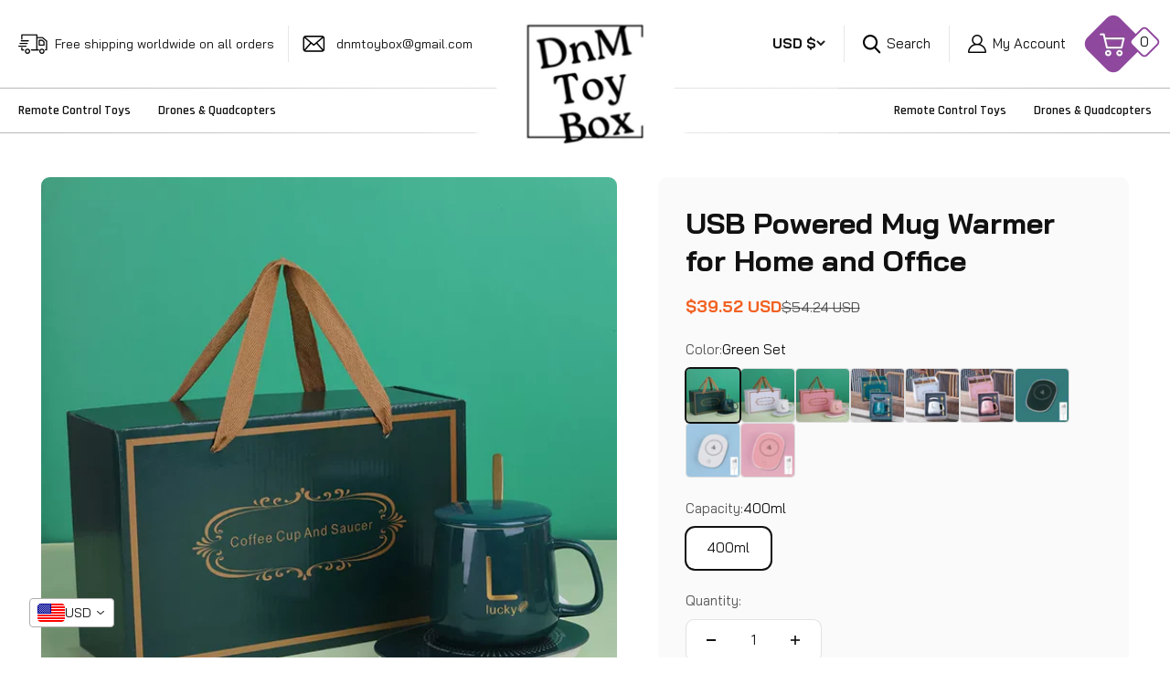

--- FILE ---
content_type: text/html; charset=utf-8
request_url: https://dnmtoybox.com/products/electric-heated-coaster-coffee-mug-cup-warmer-pad-usb-powered-for-home-office-milk-tea-water-heating-mat-55-thermostatic
body_size: 39421
content:
<!doctype html>

<html class="no-js" lang="en" dir="ltr">
  <head>
    <meta charset="utf-8">
    <meta name="viewport" content="width=device-width, initial-scale=1.0, height=device-height, minimum-scale=1.0, maximum-scale=1.0">
    <meta name="theme-color" content="#ffffff">

    <title>USB Powered Mug Warmer for Home and Office freeshipping - DnM Toy Box</title><meta name="description" content="Features: Compact and lightweight design makes it easy to carry and store, taking up minimal space Made of high-quality plastic material for even heating, safety, and durability Suitable for most cup types including stainless steel, baby bottles, ceramic, and glass Auto shut-off feature for added safety when cup is removed Keeps hot beverages at a warm 55°C for safe consumption"><link rel="canonical" href="https://dnmtoybox.com/products/electric-heated-coaster-coffee-mug-cup-warmer-pad-usb-powered-for-home-office-milk-tea-water-heating-mat-55-thermostatic"><link rel="shortcut icon" href="//dnmtoybox.com/cdn/shop/files/7E995A1B-3582-4718-A577-5B53F7381906_664b9615-a0b5-4939-b8ec-d3e8f384c549.jpg?v=1687541370&width=96">
      <link rel="apple-touch-icon" href="//dnmtoybox.com/cdn/shop/files/7E995A1B-3582-4718-A577-5B53F7381906_664b9615-a0b5-4939-b8ec-d3e8f384c549.jpg?v=1687541370&width=180"><link rel="preconnect" href="https://cdn.shopify.com">
    <link rel="preconnect" href="https://fonts.shopifycdn.com" crossorigin>
    <link rel="dns-prefetch" href="https://productreviews.shopifycdn.com"><link rel="preload" href="//dnmtoybox.com/cdn/fonts/halant/halant_n4.7a3ca1dd5e401bca6e0e60419988fc6cfb4396fb.woff2" as="font" type="font/woff2" crossorigin><link rel="preload" href="//dnmtoybox.com/cdn/fonts/muli/muli_n4.e949947cfff05efcc994b2e2db40359a04fa9a92.woff2" as="font" type="font/woff2" crossorigin><meta property="og:type" content="product">
  <meta property="og:title" content="USB Powered Mug Warmer for Home and Office">
  <meta property="product:price:amount" content="39.52">
  <meta property="product:price:currency" content="USD"><meta property="og:image" content="http://dnmtoybox.com/cdn/shop/products/S3eddc97e3d944118969f550d0bda30d3w.jpg?v=1674647882&width=2048">
  <meta property="og:image:secure_url" content="https://dnmtoybox.com/cdn/shop/products/S3eddc97e3d944118969f550d0bda30d3w.jpg?v=1674647882&width=2048">
  <meta property="og:image:width" content="1001">
  <meta property="og:image:height" content="1001"><meta property="og:description" content="Features: Compact and lightweight design makes it easy to carry and store, taking up minimal space Made of high-quality plastic material for even heating, safety, and durability Suitable for most cup types including stainless steel, baby bottles, ceramic, and glass Auto shut-off feature for added safety when cup is removed Keeps hot beverages at a warm 55°C for safe consumption"><meta property="og:url" content="https://dnmtoybox.com/products/electric-heated-coaster-coffee-mug-cup-warmer-pad-usb-powered-for-home-office-milk-tea-water-heating-mat-55-thermostatic">
<meta property="og:site_name" content="DnM Toy Box"><meta name="twitter:card" content="summary"><meta name="twitter:title" content="USB Powered Mug Warmer for Home and Office">
  <meta name="twitter:description" content="&quot;Indulge in Perfect Sips Every Time! ☕✨ Introducing our Coffee Mug Heating Pad - the ultimate solution for keeping your favorite beverages at the perfect temperature. Elevate your coffee, tea, or milk-drinking experience whether you&#39;re at home or in the office. 🌟 Key Features: Premium Quality: Crafted from high-quality plastic material, our heating pad is safe, non-toxic, and ensures a healthy beverage experience. Versatile Use: Perfect for heating milk, tea, coffee, and more. Enjoy your favorite drinks at the ideal temperature. Portable Design: Lightweight and portable, this heating pad is your ideal companion at home, in the office, or even in dormitories. It won&#39;t take up much space. Durable Performance: Built to last, our heating pad is designed for repeated use, providing long-lasting warmth to your drinks. Thermostatic Comfort: Set at a thermostatic temperature of 55℃, ensuring your beverages are"><meta name="twitter:image" content="https://dnmtoybox.com/cdn/shop/products/S3eddc97e3d944118969f550d0bda30d3w.jpg?crop=center&height=1200&v=1674647882&width=1200">
  <meta name="twitter:image:alt" content="USB Powered Mug Warmer for Home and Office - DnM Toy Box">
  <script type="application/ld+json">
  {
    "@context": "https://schema.org",
    "@type": "Product",
    "productID": 7737969246368,
    "offers": [{
          "@type": "Offer",
          "name": "Green Set \/ 400ml",
          "availability":"https://schema.org/InStock",
          "price": 39.52,
          "priceCurrency": "USD",
          "priceValidUntil": "2026-01-29","sku": "47097234-Green-Set-400ml","url": "https://dnmtoybox.com/products/electric-heated-coaster-coffee-mug-cup-warmer-pad-usb-powered-for-home-office-milk-tea-water-heating-mat-55-thermostatic?variant=47757974077600"
        },
{
          "@type": "Offer",
          "name": "White Set \/ 400ml",
          "availability":"https://schema.org/InStock",
          "price": 39.52,
          "priceCurrency": "USD",
          "priceValidUntil": "2026-01-29","sku": "47097234-White-Set-400ml","url": "https://dnmtoybox.com/products/electric-heated-coaster-coffee-mug-cup-warmer-pad-usb-powered-for-home-office-milk-tea-water-heating-mat-55-thermostatic?variant=47757974110368"
        },
{
          "@type": "Offer",
          "name": "Pink Set \/ 400ml",
          "availability":"https://schema.org/InStock",
          "price": 39.52,
          "priceCurrency": "USD",
          "priceValidUntil": "2026-01-29","sku": "47097234-Pink-Set-400ml","url": "https://dnmtoybox.com/products/electric-heated-coaster-coffee-mug-cup-warmer-pad-usb-powered-for-home-office-milk-tea-water-heating-mat-55-thermostatic?variant=47757974143136"
        },
{
          "@type": "Offer",
          "name": "Green Cup \/ 400ml",
          "availability":"https://schema.org/InStock",
          "price": 23.67,
          "priceCurrency": "USD",
          "priceValidUntil": "2026-01-29","sku": "47097234-Green-Cup-400ml","url": "https://dnmtoybox.com/products/electric-heated-coaster-coffee-mug-cup-warmer-pad-usb-powered-for-home-office-milk-tea-water-heating-mat-55-thermostatic?variant=47757974175904"
        },
{
          "@type": "Offer",
          "name": "White Cup \/ 400ml",
          "availability":"https://schema.org/InStock",
          "price": 23.67,
          "priceCurrency": "USD",
          "priceValidUntil": "2026-01-29","sku": "47097234-White-Cup-400ml","url": "https://dnmtoybox.com/products/electric-heated-coaster-coffee-mug-cup-warmer-pad-usb-powered-for-home-office-milk-tea-water-heating-mat-55-thermostatic?variant=47757974208672"
        },
{
          "@type": "Offer",
          "name": "Pink Cup \/ 400ml",
          "availability":"https://schema.org/InStock",
          "price": 23.67,
          "priceCurrency": "USD",
          "priceValidUntil": "2026-01-29","sku": "47097234-Pink-Cup-400ml","url": "https://dnmtoybox.com/products/electric-heated-coaster-coffee-mug-cup-warmer-pad-usb-powered-for-home-office-milk-tea-water-heating-mat-55-thermostatic?variant=47757974241440"
        },
{
          "@type": "Offer",
          "name": "Green Coaster \/ 400ml",
          "availability":"https://schema.org/InStock",
          "price": 18.02,
          "priceCurrency": "USD",
          "priceValidUntil": "2026-01-29","sku": "47097234-Green-Coaster-400ml","url": "https://dnmtoybox.com/products/electric-heated-coaster-coffee-mug-cup-warmer-pad-usb-powered-for-home-office-milk-tea-water-heating-mat-55-thermostatic?variant=47757974274208"
        },
{
          "@type": "Offer",
          "name": "White Coaster \/ 400ml",
          "availability":"https://schema.org/InStock",
          "price": 18.02,
          "priceCurrency": "USD",
          "priceValidUntil": "2026-01-29","sku": "47097234-White-Coaster-400ml","url": "https://dnmtoybox.com/products/electric-heated-coaster-coffee-mug-cup-warmer-pad-usb-powered-for-home-office-milk-tea-water-heating-mat-55-thermostatic?variant=47757974306976"
        },
{
          "@type": "Offer",
          "name": "Pink Coaster \/ 400ml",
          "availability":"https://schema.org/InStock",
          "price": 18.02,
          "priceCurrency": "USD",
          "priceValidUntil": "2026-01-29","sku": "47097234-Pink-Coaster-400ml","url": "https://dnmtoybox.com/products/electric-heated-coaster-coffee-mug-cup-warmer-pad-usb-powered-for-home-office-milk-tea-water-heating-mat-55-thermostatic?variant=47757974372512"
        }
],"brand": {
      "@type": "Brand",
      "name": "DnM Toy Box"
    },
    "name": "USB Powered Mug Warmer for Home and Office",
    "description": "\n\n\n\n\n\"Indulge in Perfect Sips Every Time! ☕✨ Introducing our Coffee Mug Heating Pad - the ultimate solution for keeping your favorite beverages at the perfect temperature. Elevate your coffee, tea, or milk-drinking experience whether you're at home or in the office.\n\n🌟 Key Features:\n\n\nPremium Quality: Crafted from high-quality plastic material, our heating pad is safe, non-toxic, and ensures a healthy beverage experience.\n\nVersatile Use: Perfect for heating milk, tea, coffee, and more. Enjoy your favorite drinks at the ideal temperature.\n\nPortable Design: Lightweight and portable, this heating pad is your ideal companion at home, in the office, or even in dormitories. It won't take up much space.\n\nDurable Performance: Built to last, our heating pad is designed for repeated use, providing long-lasting warmth to your drinks.\n\nThermostatic Comfort: Set at a thermostatic temperature of 55℃, ensuring your beverages are consistently warm.\n\n🏠 Perfect for Home and Office: Whether you're studying, working, or simply relaxing, our Coffee Mug Heating Pad is the perfect addition to your home, office, or dormitory.\n☕ Specifications:\n\n\nMaterial: Ceramic\n\nCup Capacity: 400ml\n\nThermostatic Temperature: 55℃\n\nPower Supply: USB Cable Power Supply\n\n🎁 Ideal Gift for Any Occasion: Surprise your loved ones with the gift of warm beverages! Our Coffee Mug Heating Pad makes for a thoughtful and practical gift for any occasion.\n🔥 Don't Miss Out on the Perfect Sip! Upgrade your beverage experience with the Coffee Mug Heating Pad. Order now and enjoy a consistently warm cup every time. ☕🔗\"\n\n\n\n\n\n\n\n\n\n\n\n\n",
    "category": "HouseHold",
    "url": "https://dnmtoybox.com/products/electric-heated-coaster-coffee-mug-cup-warmer-pad-usb-powered-for-home-office-milk-tea-water-heating-mat-55-thermostatic",
    "sku": "47097234-Green-Set-400ml","weight": {
        "@type": "QuantitativeValue",
        "unitCode": "lb",
        "value": 0.0
      },"image": {
      "@type": "ImageObject",
      "url": "https://dnmtoybox.com/cdn/shop/products/S3eddc97e3d944118969f550d0bda30d3w.jpg?v=1674647882&width=1024",
      "image": "https://dnmtoybox.com/cdn/shop/products/S3eddc97e3d944118969f550d0bda30d3w.jpg?v=1674647882&width=1024",
      "name": "USB Powered Mug Warmer for Home and Office - DnM Toy Box",
      "width": "1024",
      "height": "1024"
    }
  }
  </script>



  <script type="application/ld+json">
  {
    "@context": "https://schema.org",
    "@type": "BreadcrumbList",
  "itemListElement": [{
      "@type": "ListItem",
      "position": 1,
      "name": "Home",
      "item": "https://dnmtoybox.com"
    },{
          "@type": "ListItem",
          "position": 2,
          "name": "USB Powered Mug Warmer for Home and Office",
          "item": "https://dnmtoybox.com/products/electric-heated-coaster-coffee-mug-cup-warmer-pad-usb-powered-for-home-office-milk-tea-water-heating-mat-55-thermostatic"
        }]
  }
  </script>

<style>/* Typography (heading) */
  @font-face {
  font-family: Halant;
  font-weight: 400;
  font-style: normal;
  font-display: fallback;
  src: url("//dnmtoybox.com/cdn/fonts/halant/halant_n4.7a3ca1dd5e401bca6e0e60419988fc6cfb4396fb.woff2") format("woff2"),
       url("//dnmtoybox.com/cdn/fonts/halant/halant_n4.38c179b4994871894f8956587b45f527a9326a7a.woff") format("woff");
}

/* Typography (body) */
  @font-face {
  font-family: Muli;
  font-weight: 400;
  font-style: normal;
  font-display: fallback;
  src: url("//dnmtoybox.com/cdn/fonts/muli/muli_n4.e949947cfff05efcc994b2e2db40359a04fa9a92.woff2") format("woff2"),
       url("//dnmtoybox.com/cdn/fonts/muli/muli_n4.35355e4a0c27c9bc94d9af3f9bcb586d8229277a.woff") format("woff");
}

@font-face {
  font-family: Muli;
  font-weight: 400;
  font-style: italic;
  font-display: fallback;
  src: url("//dnmtoybox.com/cdn/fonts/muli/muli_i4.c0a1ea800bab5884ab82e4eb25a6bd25121bd08c.woff2") format("woff2"),
       url("//dnmtoybox.com/cdn/fonts/muli/muli_i4.a6c39b1b31d876de7f99b3646461aa87120de6ed.woff") format("woff");
}

@font-face {
  font-family: Muli;
  font-weight: 700;
  font-style: normal;
  font-display: fallback;
  src: url("//dnmtoybox.com/cdn/fonts/muli/muli_n7.c8c44d0404947d89610714223e630c4cbe005587.woff2") format("woff2"),
       url("//dnmtoybox.com/cdn/fonts/muli/muli_n7.4cbcffea6175d46b4d67e9408244a5b38c2ac568.woff") format("woff");
}

@font-face {
  font-family: Muli;
  font-weight: 700;
  font-style: italic;
  font-display: fallback;
  src: url("//dnmtoybox.com/cdn/fonts/muli/muli_i7.34eedbf231efa20bd065d55f6f71485730632c7b.woff2") format("woff2"),
       url("//dnmtoybox.com/cdn/fonts/muli/muli_i7.2b4df846821493e68344d0b0212997d071bf38b7.woff") format("woff");
}

:root {
    /**
     * ---------------------------------------------------------------------
     * SPACING VARIABLES
     *
     * We are using a spacing inspired from frameworks like Tailwind CSS.
     * ---------------------------------------------------------------------
     */
    --spacing-0-5: 0.125rem; /* 2px */
    --spacing-1: 0.25rem; /* 4px */
    --spacing-1-5: 0.375rem; /* 6px */
    --spacing-2: 0.5rem; /* 8px */
    --spacing-2-5: 0.625rem; /* 10px */
    --spacing-3: 0.75rem; /* 12px */
    --spacing-3-5: 0.875rem; /* 14px */
    --spacing-4: 1rem; /* 16px */
    --spacing-4-5: 1.125rem; /* 18px */
    --spacing-5: 1.25rem; /* 20px */
    --spacing-5-5: 1.375rem; /* 22px */
    --spacing-6: 1.5rem; /* 24px */
    --spacing-6-5: 1.625rem; /* 26px */
    --spacing-7: 1.75rem; /* 28px */
    --spacing-7-5: 1.875rem; /* 30px */
    --spacing-8: 2rem; /* 32px */
    --spacing-8-5: 2.125rem; /* 34px */
    --spacing-9: 2.25rem; /* 36px */
    --spacing-9-5: 2.375rem; /* 38px */
    --spacing-10: 2.5rem; /* 40px */
    --spacing-11: 2.75rem; /* 44px */
    --spacing-12: 3rem; /* 48px */
    --spacing-14: 3.5rem; /* 56px */
    --spacing-16: 4rem; /* 64px */
    --spacing-18: 4.5rem; /* 72px */
    --spacing-20: 5rem; /* 80px */
    --spacing-24: 6rem; /* 96px */
    --spacing-28: 7rem; /* 112px */
    --spacing-32: 8rem; /* 128px */
    --spacing-36: 9rem; /* 144px */
    --spacing-40: 10rem; /* 160px */
    --spacing-44: 11rem; /* 176px */
    --spacing-48: 12rem; /* 192px */
    --spacing-52: 13rem; /* 208px */
    --spacing-56: 14rem; /* 224px */
    --spacing-60: 15rem; /* 240px */
    --spacing-64: 16rem; /* 256px */
    --spacing-72: 18rem; /* 288px */
    --spacing-80: 20rem; /* 320px */
    --spacing-96: 24rem; /* 384px */

    /* Container */
    --container-max-width: 1640px;
    --container-narrow-max-width: 1390px;
    --container-gutter: var(--spacing-5);
    --section-outer-spacing-block: var(--spacing-10);
    --section-inner-max-spacing-block: var(--spacing-9);
    --section-inner-spacing-inline: var(--container-gutter);
    --section-stack-spacing-block: var(--spacing-8);

    /* Grid gutter */
    --grid-gutter: var(--spacing-5);

    /* Product list settings */
    --product-list-row-gap: var(--spacing-8);
    --product-list-column-gap: var(--grid-gutter);

    /* Form settings */
    --input-gap: var(--spacing-2);
    --input-height: 2.625rem;
    --input-padding-inline: var(--spacing-4);

    /* Other sizes */
    --sticky-area-height: calc(var(--sticky-announcement-bar-enabled, 0) * var(--announcement-bar-height, 0px) + var(--sticky-header-enabled, 0) * var(--header-height, 0px));

    /* RTL support */
    --transform-logical-flip: 1;
    --transform-origin-start: left;
    --transform-origin-end: right;

    /**
     * ---------------------------------------------------------------------
     * TYPOGRAPHY
     * ---------------------------------------------------------------------
     */

    /* Font properties */
    --heading-font-family: Halant, serif;
    --heading-font-weight: 400;
    --heading-font-style: normal;
    --heading-text-transform: normal;
    --heading-letter-spacing: 0.0em;
    --text-font-family: Muli, sans-serif;
    --text-font-weight: 400;
    --text-font-style: normal;
    --text-letter-spacing: 0.0em;

    /* Font sizes */
    --text-h0: 3rem;
    --text-h1: 2.5rem;
    --text-h2: 2rem;
    --text-h3: 1.5rem;
    --text-h4: 1.375rem;
    --text-h5: 1.125rem;
    --text-h6: 1rem;
    --text-xs: 0.75rem;
    --text-sm: 0.8125rem;
    --text-base: 0.9375rem;
    --text-lg: 1.1875rem;

    /**
     * ---------------------------------------------------------------------
     * COLORS
     * ---------------------------------------------------------------------
     */

    /* Color settings */--accent: 26 26 26;
    --text-primary: 17 17 17;
    --background-primary: 255 255 255;
    --dialog-background: 255 255 255;
    --border-color: var(--text-color, var(--text-primary)) / 0.12;

    /* Button colors */
    --button-background-primary: 26 26 26;
    --button-text-primary: 255 255 255;
    --button-background-secondary: 242 98 35;
    --button-text-secondary: 255 255 255;

    /* Status colors */
    --success-background: 238 241 235;
    --success-text: 112 138 92;
    --warning-background: 252 240 227;
    --warning-text: 227 126 22;
    --error-background: 245 229 229;
    --error-text: 170 40 38;

    /* Product colors */
    --on-sale-text: 19 179 21;
    --on-sale-badge-background: 19 179 21;
    --on-sale-badge-text: 255 255 255;
    --sold-out-badge-background: 190 189 185;
    --sold-out-badge-text: 0 0 0;
    --primary-badge-background: 128 60 238;
    --primary-badge-text: 255 255 255;
    --star-color: 255 183 74;
    --product-card-background: 255 255 255;
    --product-card-text: 17 17 17;

    /* Header colors */
    --header-background: 255 255 255;
    --header-text: 26 26 26;

    /* Footer colors */
    --footer-background: 247 247 247;
    --footer-text: 26 26 26;

    /* Rounded variables (used for border radius) */
    --rounded-xs: 0.25rem;
    --rounded-sm: 0.3125rem;
    --rounded: 0.625rem;
    --rounded-lg: 1.25rem;
    --rounded-full: 9999px;

    --rounded-button: 0.625rem;
    --rounded-input: 0.625rem;

    /* Box shadow */
    --shadow-sm: 0 2px 8px rgb(var(--text-primary) / 0.1);
    --shadow: 0 5px 15px rgb(var(--text-primary) / 0.1);
    --shadow-md: 0 5px 30px rgb(var(--text-primary) / 0.1);
    --shadow-block: 0px 18px 50px rgb(var(--text-primary) / 0.1);

    /**
     * ---------------------------------------------------------------------
     * OTHER
     * ---------------------------------------------------------------------
     */

    --cursor-close-svg-url: url(//dnmtoybox.com/cdn/shop/t/85/assets/cursor-close.svg?v=147174565022153725511699345713);
    --cursor-zoom-in-svg-url: url(//dnmtoybox.com/cdn/shop/t/85/assets/cursor-zoom-in.svg?v=154953035094101115921699345713);
    --cursor-zoom-out-svg-url: url(//dnmtoybox.com/cdn/shop/t/85/assets/cursor-zoom-out.svg?v=16155520337305705181699345713);
    --checkmark-svg-url: url(//dnmtoybox.com/cdn/shop/t/85/assets/checkmark.svg?v=77552481021870063511699345713);
  }

  [dir="rtl"]:root {
    /* RTL support */
    --transform-logical-flip: -1;
    --transform-origin-start: right;
    --transform-origin-end: left;
  }

  @media screen and (min-width: 700px) {
    :root {
      /* Typography (font size) */
      --text-h0: 4rem;
      --text-h1: 3rem;
      --text-h2: 2.5rem;
      --text-h3: 2rem;
      --text-h4: 1.625rem;
      --text-h5: 1.25rem;
      --text-h6: 1.125rem;

      --text-xs: 0.6875rem;
      --text-sm: 0.8125rem;
      --text-base: 0.9375rem;
      --text-lg: 1.1875rem;

      /* Spacing */
      --container-gutter: 2rem;
      --section-outer-spacing-block: var(--spacing-14);
      --section-inner-max-spacing-block: var(--spacing-10);
      --section-inner-spacing-inline: var(--spacing-12);
      --section-stack-spacing-block: var(--spacing-12);

      /* Grid gutter */
      --grid-gutter: var(--spacing-6);

      /* Product list settings */
      --product-list-row-gap: var(--spacing-12);

      /* Form settings */
      --input-gap: 1rem;
      --input-height: 3.125rem;
      --input-padding-inline: var(--spacing-5);
    }
  }

  @media screen and (min-width: 1000px) {
    :root {
      /* Spacing settings */
      --container-gutter: var(--spacing-12);
      --section-outer-spacing-block: var(--spacing-16);
      --section-inner-max-spacing-block: var(--spacing-14);
      --section-inner-spacing-inline: var(--spacing-16);
      --section-stack-spacing-block: var(--spacing-12);
    }
  }

  @media screen and (min-width: 1150px) {
    :root {
      /* Spacing settings */
      --container-gutter: var(--spacing-12);
      --section-outer-spacing-block: var(--spacing-16);
      --section-inner-max-spacing-block: var(--spacing-14);
      --section-inner-spacing-inline: var(--spacing-16);
      --section-stack-spacing-block: var(--spacing-12);
    }
  }

  @media screen and (min-width: 1400px) {
    :root {
      /* Typography (font size) */
      --text-h0: 5rem;
      --text-h1: 3.75rem;
      --text-h2: 3rem;
      --text-h3: 2.25rem;
      --text-h4: 2rem;
      --text-h5: 1.5rem;
      --text-h6: 1.25rem;

      --section-outer-spacing-block: var(--spacing-20);
      --section-inner-max-spacing-block: var(--spacing-16);
      --section-inner-spacing-inline: var(--spacing-18);
    }
  }

  @media screen and (min-width: 1600px) {
    :root {
      --section-outer-spacing-block: var(--spacing-20);
      --section-inner-max-spacing-block: var(--spacing-18);
      --section-inner-spacing-inline: var(--spacing-20);
    }
  }

  /**
   * ---------------------------------------------------------------------
   * LIQUID DEPENDANT CSS
   *
   * Our main CSS is Liquid free, but some very specific features depend on
   * theme settings, so we have them here
   * ---------------------------------------------------------------------
   */@media screen and (pointer: fine) {
        /* The !important are for the Shopify Payment button to ensure we override the default from Shopify styles */
        .button:not([disabled]):not(.button--outline):hover, .btn:not([disabled]):hover, .shopify-payment-button__button--unbranded:not([disabled]):hover {
          background-color: transparent !important;
          color: rgb(var(--button-outline-color) / var(--button-background-opacity, 1)) !important;
          box-shadow: inset 0 0 0 2px currentColor !important;
        }

        .button--outline:not([disabled]):hover {
          background: rgb(var(--button-background));
          color: rgb(var(--button-text-color));
          box-shadow: inset 0 0 0 2px rgb(var(--button-background));
        }
      }</style><script>
  document.documentElement.classList.replace('no-js', 'js');

  // This allows to expose several variables to the global scope, to be used in scripts
  window.themeVariables = {
    settings: {
      showPageTransition: true,
      headingApparition: "split_fade",
      pageType: "product",
      moneyFormat: "\u003cspan class=money\u003e${{amount}}\u003c\/span\u003e",
      moneyWithCurrencyFormat: "\u003cspan class=money\u003e${{amount}} USD\u003c\/span\u003e",
      currencyCodeEnabled: true,
      cartType: "drawer",
      showDiscount: false,
      discountMode: "saving"
    },

    strings: {
      accessibilityClose: "Close",
      accessibilityNext: "Next",
      accessibilityPrevious: "Previous",
      addToCartButton: "Add to cart",
      soldOutButton: "Sold out",
      preOrderButton: "Pre-order",
      unavailableButton: "Unavailable",
      closeGallery: "Close gallery",
      zoomGallery: "Zoom",
      errorGallery: "Image cannot be loaded",
      soldOutBadge: "Sold out",
      discountBadge: "Save @@",
      sku: "SKU:",
      searchNoResults: "No results could be found.",
      addOrderNote: "Add order note",
      editOrderNote: "Edit order note",
      shippingEstimatorNoResults: "Sorry, we do not ship to your address.",
      shippingEstimatorOneResult: "There is one shipping rate for your address:",
      shippingEstimatorMultipleResults: "There are several shipping rates for your address:",
      shippingEstimatorError: "One or more error occurred while retrieving shipping rates:"
    },

    breakpoints: {
      'sm': 'screen and (min-width: 700px)',
      'md': 'screen and (min-width: 1000px)',
      'lg': 'screen and (min-width: 1150px)',
      'xl': 'screen and (min-width: 1400px)',

      'sm-max': 'screen and (max-width: 699px)',
      'md-max': 'screen and (max-width: 999px)',
      'lg-max': 'screen and (max-width: 1149px)',
      'xl-max': 'screen and (max-width: 1399px)'
    }
  };window.addEventListener('DOMContentLoaded', () => {
      const isReloaded = (window.performance.navigation && window.performance.navigation.type === 1) || window.performance.getEntriesByType('navigation').map((nav) => nav.type).includes('reload');

      if ('animate' in document.documentElement && window.matchMedia('(prefers-reduced-motion: no-preference)').matches && document.referrer.includes(location.host) && !isReloaded) {
        document.body.animate({opacity: [0, 1]}, {duration: 115, fill: 'forwards'});
      }
    });

    window.addEventListener('pageshow', (event) => {
      document.body.classList.remove('page-transition');

      if (event.persisted) {
        document.body.animate({opacity: [0, 1]}, {duration: 0, fill: 'forwards'});
      }
    });// For detecting native share
  document.documentElement.classList.add(`native-share--${navigator.share ? 'enabled' : 'disabled'}`);// We save the product ID in local storage to be eventually used for recently viewed section
    try {
      const recentlyViewedProducts = new Set(JSON.parse(localStorage.getItem('theme:recently-viewed-products') || '[]'));

      recentlyViewedProducts.delete(7737969246368); // Delete first to re-move the product
      recentlyViewedProducts.add(7737969246368);

      localStorage.setItem('theme:recently-viewed-products', JSON.stringify(Array.from(recentlyViewedProducts.values()).reverse()));
    } catch (e) {
      // Safari in private mode does not allow setting item, we silently fail
    }</script><script type="module" src="//dnmtoybox.com/cdn/shop/t/85/assets/vendor.min.js?v=110209841862038618801699345713"></script>
    <script type="module" src="//dnmtoybox.com/cdn/shop/t/85/assets/theme.js?v=62512561905445946121699617166"></script>
    <script type="module" src="//dnmtoybox.com/cdn/shop/t/85/assets/sections.js?v=152717284211772668491699618675"></script>

    <script>window.performance && window.performance.mark && window.performance.mark('shopify.content_for_header.start');</script><meta name="google-site-verification" content="l75l1t67o5QmX3F12Hajn84Xv8rJRGPQH1Sy-HYqeyg">
<meta name="facebook-domain-verification" content="43ge6ya59eb8j60tdecn0n5sasf91o">
<meta id="shopify-digital-wallet" name="shopify-digital-wallet" content="/59022377120/digital_wallets/dialog">
<meta name="shopify-checkout-api-token" content="a5aec85fa2c203c70d43829aed4a57b2">
<link rel="alternate" hreflang="x-default" href="https://dnmtoybox.com/products/electric-heated-coaster-coffee-mug-cup-warmer-pad-usb-powered-for-home-office-milk-tea-water-heating-mat-55-thermostatic">
<link rel="alternate" hreflang="en" href="https://dnmtoybox.com/products/electric-heated-coaster-coffee-mug-cup-warmer-pad-usb-powered-for-home-office-milk-tea-water-heating-mat-55-thermostatic">
<link rel="alternate" hreflang="en-CA" href="https://dnmtoybox.com/en-ca/products/electric-heated-coaster-coffee-mug-cup-warmer-pad-usb-powered-for-home-office-milk-tea-water-heating-mat-55-thermostatic">
<link rel="alternate" type="application/json+oembed" href="https://dnmtoybox.com/products/electric-heated-coaster-coffee-mug-cup-warmer-pad-usb-powered-for-home-office-milk-tea-water-heating-mat-55-thermostatic.oembed">
<script async="async" src="/checkouts/internal/preloads.js?locale=en-US"></script>
<script id="apple-pay-shop-capabilities" type="application/json">{"shopId":59022377120,"countryCode":"US","currencyCode":"USD","merchantCapabilities":["supports3DS"],"merchantId":"gid:\/\/shopify\/Shop\/59022377120","merchantName":"DnM Toy Box","requiredBillingContactFields":["postalAddress","email","phone"],"requiredShippingContactFields":["postalAddress","email","phone"],"shippingType":"shipping","supportedNetworks":["visa","masterCard","amex","discover","elo","jcb"],"total":{"type":"pending","label":"DnM Toy Box","amount":"1.00"},"shopifyPaymentsEnabled":true,"supportsSubscriptions":true}</script>
<script id="shopify-features" type="application/json">{"accessToken":"a5aec85fa2c203c70d43829aed4a57b2","betas":["rich-media-storefront-analytics"],"domain":"dnmtoybox.com","predictiveSearch":true,"shopId":59022377120,"locale":"en"}</script>
<script>var Shopify = Shopify || {};
Shopify.shop = "ecom-children-s-toys-20357.myshopify.com";
Shopify.locale = "en";
Shopify.currency = {"active":"USD","rate":"1.0"};
Shopify.country = "US";
Shopify.theme = {"name":"Qeretail-2023","id":132822139040,"schema_name":"Impact","schema_version":"4.6.0","theme_store_id":1190,"role":"main"};
Shopify.theme.handle = "null";
Shopify.theme.style = {"id":null,"handle":null};
Shopify.cdnHost = "dnmtoybox.com/cdn";
Shopify.routes = Shopify.routes || {};
Shopify.routes.root = "/";</script>
<script type="module">!function(o){(o.Shopify=o.Shopify||{}).modules=!0}(window);</script>
<script>!function(o){function n(){var o=[];function n(){o.push(Array.prototype.slice.apply(arguments))}return n.q=o,n}var t=o.Shopify=o.Shopify||{};t.loadFeatures=n(),t.autoloadFeatures=n()}(window);</script>
<script id="shop-js-analytics" type="application/json">{"pageType":"product"}</script>
<script defer="defer" async type="module" src="//dnmtoybox.com/cdn/shopifycloud/shop-js/modules/v2/client.init-shop-cart-sync_C5BV16lS.en.esm.js"></script>
<script defer="defer" async type="module" src="//dnmtoybox.com/cdn/shopifycloud/shop-js/modules/v2/chunk.common_CygWptCX.esm.js"></script>
<script type="module">
  await import("//dnmtoybox.com/cdn/shopifycloud/shop-js/modules/v2/client.init-shop-cart-sync_C5BV16lS.en.esm.js");
await import("//dnmtoybox.com/cdn/shopifycloud/shop-js/modules/v2/chunk.common_CygWptCX.esm.js");

  window.Shopify.SignInWithShop?.initShopCartSync?.({"fedCMEnabled":true,"windoidEnabled":true});

</script>
<script>(function() {
  var isLoaded = false;
  function asyncLoad() {
    if (isLoaded) return;
    isLoaded = true;
    var urls = ["\/\/cdn.shopify.com\/proxy\/22f5f75432f742d159461e5e5a0660e5c2eff41c928bbfe1470863976a4f752d\/api.goaffpro.com\/loader.js?shop=ecom-children-s-toys-20357.myshopify.com\u0026sp-cache-control=cHVibGljLCBtYXgtYWdlPTkwMA","https:\/\/intg.snapchat.com\/shopify\/shopify-scevent-init.js?id=ce46fd73-4545-43a0-a108-f6aaa64970fb\u0026shop=ecom-children-s-toys-20357.myshopify.com","https:\/\/app.importify.net\/dashboard\/js\/shopify.js?shop=ecom-children-s-toys-20357.myshopify.com"];
    for (var i = 0; i < urls.length; i++) {
      var s = document.createElement('script');
      s.type = 'text/javascript';
      s.async = true;
      s.src = urls[i];
      var x = document.getElementsByTagName('script')[0];
      x.parentNode.insertBefore(s, x);
    }
  };
  if(window.attachEvent) {
    window.attachEvent('onload', asyncLoad);
  } else {
    window.addEventListener('load', asyncLoad, false);
  }
})();</script>
<script id="__st">var __st={"a":59022377120,"offset":-18000,"reqid":"501edb28-3fef-4889-98f5-604dbb83d2bd-1768848270","pageurl":"dnmtoybox.com\/products\/electric-heated-coaster-coffee-mug-cup-warmer-pad-usb-powered-for-home-office-milk-tea-water-heating-mat-55-thermostatic","u":"c9c576bc92d9","p":"product","rtyp":"product","rid":7737969246368};</script>
<script>window.ShopifyPaypalV4VisibilityTracking = true;</script>
<script id="captcha-bootstrap">!function(){'use strict';const t='contact',e='account',n='new_comment',o=[[t,t],['blogs',n],['comments',n],[t,'customer']],c=[[e,'customer_login'],[e,'guest_login'],[e,'recover_customer_password'],[e,'create_customer']],r=t=>t.map((([t,e])=>`form[action*='/${t}']:not([data-nocaptcha='true']) input[name='form_type'][value='${e}']`)).join(','),a=t=>()=>t?[...document.querySelectorAll(t)].map((t=>t.form)):[];function s(){const t=[...o],e=r(t);return a(e)}const i='password',u='form_key',d=['recaptcha-v3-token','g-recaptcha-response','h-captcha-response',i],f=()=>{try{return window.sessionStorage}catch{return}},m='__shopify_v',_=t=>t.elements[u];function p(t,e,n=!1){try{const o=window.sessionStorage,c=JSON.parse(o.getItem(e)),{data:r}=function(t){const{data:e,action:n}=t;return t[m]||n?{data:e,action:n}:{data:t,action:n}}(c);for(const[e,n]of Object.entries(r))t.elements[e]&&(t.elements[e].value=n);n&&o.removeItem(e)}catch(o){console.error('form repopulation failed',{error:o})}}const l='form_type',E='cptcha';function T(t){t.dataset[E]=!0}const w=window,h=w.document,L='Shopify',v='ce_forms',y='captcha';let A=!1;((t,e)=>{const n=(g='f06e6c50-85a8-45c8-87d0-21a2b65856fe',I='https://cdn.shopify.com/shopifycloud/storefront-forms-hcaptcha/ce_storefront_forms_captcha_hcaptcha.v1.5.2.iife.js',D={infoText:'Protected by hCaptcha',privacyText:'Privacy',termsText:'Terms'},(t,e,n)=>{const o=w[L][v],c=o.bindForm;if(c)return c(t,g,e,D).then(n);var r;o.q.push([[t,g,e,D],n]),r=I,A||(h.body.append(Object.assign(h.createElement('script'),{id:'captcha-provider',async:!0,src:r})),A=!0)});var g,I,D;w[L]=w[L]||{},w[L][v]=w[L][v]||{},w[L][v].q=[],w[L][y]=w[L][y]||{},w[L][y].protect=function(t,e){n(t,void 0,e),T(t)},Object.freeze(w[L][y]),function(t,e,n,w,h,L){const[v,y,A,g]=function(t,e,n){const i=e?o:[],u=t?c:[],d=[...i,...u],f=r(d),m=r(i),_=r(d.filter((([t,e])=>n.includes(e))));return[a(f),a(m),a(_),s()]}(w,h,L),I=t=>{const e=t.target;return e instanceof HTMLFormElement?e:e&&e.form},D=t=>v().includes(t);t.addEventListener('submit',(t=>{const e=I(t);if(!e)return;const n=D(e)&&!e.dataset.hcaptchaBound&&!e.dataset.recaptchaBound,o=_(e),c=g().includes(e)&&(!o||!o.value);(n||c)&&t.preventDefault(),c&&!n&&(function(t){try{if(!f())return;!function(t){const e=f();if(!e)return;const n=_(t);if(!n)return;const o=n.value;o&&e.removeItem(o)}(t);const e=Array.from(Array(32),(()=>Math.random().toString(36)[2])).join('');!function(t,e){_(t)||t.append(Object.assign(document.createElement('input'),{type:'hidden',name:u})),t.elements[u].value=e}(t,e),function(t,e){const n=f();if(!n)return;const o=[...t.querySelectorAll(`input[type='${i}']`)].map((({name:t})=>t)),c=[...d,...o],r={};for(const[a,s]of new FormData(t).entries())c.includes(a)||(r[a]=s);n.setItem(e,JSON.stringify({[m]:1,action:t.action,data:r}))}(t,e)}catch(e){console.error('failed to persist form',e)}}(e),e.submit())}));const S=(t,e)=>{t&&!t.dataset[E]&&(n(t,e.some((e=>e===t))),T(t))};for(const o of['focusin','change'])t.addEventListener(o,(t=>{const e=I(t);D(e)&&S(e,y())}));const B=e.get('form_key'),M=e.get(l),P=B&&M;t.addEventListener('DOMContentLoaded',(()=>{const t=y();if(P)for(const e of t)e.elements[l].value===M&&p(e,B);[...new Set([...A(),...v().filter((t=>'true'===t.dataset.shopifyCaptcha))])].forEach((e=>S(e,t)))}))}(h,new URLSearchParams(w.location.search),n,t,e,['guest_login'])})(!0,!0)}();</script>
<script integrity="sha256-4kQ18oKyAcykRKYeNunJcIwy7WH5gtpwJnB7kiuLZ1E=" data-source-attribution="shopify.loadfeatures" defer="defer" src="//dnmtoybox.com/cdn/shopifycloud/storefront/assets/storefront/load_feature-a0a9edcb.js" crossorigin="anonymous"></script>
<script data-source-attribution="shopify.dynamic_checkout.dynamic.init">var Shopify=Shopify||{};Shopify.PaymentButton=Shopify.PaymentButton||{isStorefrontPortableWallets:!0,init:function(){window.Shopify.PaymentButton.init=function(){};var t=document.createElement("script");t.src="https://dnmtoybox.com/cdn/shopifycloud/portable-wallets/latest/portable-wallets.en.js",t.type="module",document.head.appendChild(t)}};
</script>
<script data-source-attribution="shopify.dynamic_checkout.buyer_consent">
  function portableWalletsHideBuyerConsent(e){var t=document.getElementById("shopify-buyer-consent"),n=document.getElementById("shopify-subscription-policy-button");t&&n&&(t.classList.add("hidden"),t.setAttribute("aria-hidden","true"),n.removeEventListener("click",e))}function portableWalletsShowBuyerConsent(e){var t=document.getElementById("shopify-buyer-consent"),n=document.getElementById("shopify-subscription-policy-button");t&&n&&(t.classList.remove("hidden"),t.removeAttribute("aria-hidden"),n.addEventListener("click",e))}window.Shopify?.PaymentButton&&(window.Shopify.PaymentButton.hideBuyerConsent=portableWalletsHideBuyerConsent,window.Shopify.PaymentButton.showBuyerConsent=portableWalletsShowBuyerConsent);
</script>
<script data-source-attribution="shopify.dynamic_checkout.cart.bootstrap">document.addEventListener("DOMContentLoaded",(function(){function t(){return document.querySelector("shopify-accelerated-checkout-cart, shopify-accelerated-checkout")}if(t())Shopify.PaymentButton.init();else{new MutationObserver((function(e,n){t()&&(Shopify.PaymentButton.init(),n.disconnect())})).observe(document.body,{childList:!0,subtree:!0})}}));
</script>
<script id='scb4127' type='text/javascript' async='' src='https://dnmtoybox.com/cdn/shopifycloud/privacy-banner/storefront-banner.js'></script><link id="shopify-accelerated-checkout-styles" rel="stylesheet" media="screen" href="https://dnmtoybox.com/cdn/shopifycloud/portable-wallets/latest/accelerated-checkout-backwards-compat.css" crossorigin="anonymous">
<style id="shopify-accelerated-checkout-cart">
        #shopify-buyer-consent {
  margin-top: 1em;
  display: inline-block;
  width: 100%;
}

#shopify-buyer-consent.hidden {
  display: none;
}

#shopify-subscription-policy-button {
  background: none;
  border: none;
  padding: 0;
  text-decoration: underline;
  font-size: inherit;
  cursor: pointer;
}

#shopify-subscription-policy-button::before {
  box-shadow: none;
}

      </style>

<script>window.performance && window.performance.mark && window.performance.mark('shopify.content_for_header.end');</script>
<link href="//dnmtoybox.com/cdn/shop/t/85/assets/theme.css?v=67560539739584487191699513445" rel="stylesheet" type="text/css" media="all" /><!-- BEGIN app block: shopify://apps/vitals/blocks/app-embed/aeb48102-2a5a-4f39-bdbd-d8d49f4e20b8 --><link rel="preconnect" href="https://appsolve.io/" /><link rel="preconnect" href="https://cdn-sf.vitals.app/" /><script data-ver="58" id="vtlsAebData" class="notranslate">window.vtlsLiquidData = window.vtlsLiquidData || {};window.vtlsLiquidData.buildId = 56197;

window.vtlsLiquidData.apiHosts = {
	...window.vtlsLiquidData.apiHosts,
	"1": "https://appsolve.io"
};
	window.vtlsLiquidData.moduleSettings = {"4":{"487":"9","488":"888888","673":true,"975":true,"976":false,"980":"{}"},"7":[],"9":[],"10":{"66":"circle","67":"151414","68":"pop_fade","69":"up","70":1,"71":"0901ff"},"12":{"29":true,"30":true,"31":true,"32":true,"108":false},"13":{"34":"🛒🛍 Don't forget this..."},"16":{"232":true,"245":"bottom","246":"top","247":"Add to Cart","411":true,"417":true,"418":true,"477":"automatic","478":"000000","479":"ffffff","489":true,"843":"ffffff","844":"2e2e2e","921":true,"922":true,"923":true,"924":"1","925":"1","952":"{\"container\":{\"traits\":{\"height\":{\"default\":\"40px\"}}},\"productDetails\":{\"traits\":{\"stickySubmitBtnStyle\":{\"default\":\"small\"}}}}","1021":false,"1110":false,"1154":0,"1155":true,"1156":true,"1157":false,"1158":0,"1159":false,"1160":false,"1161":false,"1162":false,"1163":false,"1182":false,"1183":true,"1184":"","1185":false},"17":{"41":"shake","42":"interval","43":10},"21":{"142":true,"143":"left","144":0,"145":0,"190":true,"216":"ffce07","217":true,"218":0,"219":0,"220":"center","248":true,"278":"ffffff","279":true,"280":"ffffff","281":"eaeaea","287":"reviews","288":"See more reviews","289":"Write a Review","290":"Share your experience","291":"Rating","292":"Name","293":"Review","294":"We'd love to see a picture","295":"Submit Review","296":"Cancel","297":"No reviews yet. Be the first to add a review.","333":1,"334":100,"335":1,"336":50,"410":true,"447":"Thank you for adding your review!","481":"{{ stars }} {{ averageRating }} ({{ totalReviews }} {{ reviewsTranslation }})","482":"{{ stars }} ({{ totalReviews }})","483":19,"484":18,"494":2,"504":"Only image file types are supported for upload","507":true,"508":"E-mail","510":"00a332","563":"The review could not be added. If the problem persists, please contact us.","598":"Store reply","688":"Customers from all over the world love our products!","689":"Happy Customers","691":false,"745":true,"746":"list","747":true,"748":"ffce07","752":"Verified buyer","787":"columns","788":true,"793":"000000","794":"ffffff","846":"5e5e5e","877":"222222","878":"737373","879":"f7f7f7","880":"5e5e5e","948":0,"949":1,"951":"{}","994":"Our Customers Love Us","996":1,"1002":4,"1003":false,"1005":false,"1034":false,"1038":1,"1039":1,"1040":1,"1041":1,"1042":100,"1043":50,"1044":"columns","1045":true,"1046":"5e5e5e","1047":"5e5e5e","1048":"222222","1061":false,"1062":0,"1063":0,"1064":"Collected by","1065":"From {{reviews_count}} reviews","1067":true,"1068":false,"1069":true,"1070":true,"1072":"{}","1073":"left","1074":"center","1078":true,"1089":"{}","1090":0},"30":{"128":true,"129":true,"134":"51,27,54,13,58,26,62,7,65,160,67,14,154,72,4,74,155,75,15,78,44,82,8,84,45,85,16,88,28,92,1,96,43,98,17,101,29,9,104,42,105,18,106,66,121,5,122,33,124,19,125,30,126,10,127,31,131,20,34,134,3,137,50,138,22,140,11,23,55,6,63,142,24,146,12,147,46,150,25,152,47,157,2","136":true,"138":"Prices shown here are calculated in {{ visible_currency }}, but the final order will be paid in {{ default_currency }}.","139":false,"140":true,"141":true,"150":true,"151":"bottom_left","152":"bottom_left","168":99,"191":"ffffff","249":false,"298":true,"337":"ffffff","338":"f4f4f4","339":"111111","415":false,"459":true,"524":true,"609":14,"852":"f6f6f6"},"31":[],"48":{"469":true,"491":true,"588":true,"595":false,"603":"","605":"","606":"@media (min-width: 769px) {\n    .vtl-pr-review-stars-snippet, .vtl-pr__product-title-star-snippets{\n        justify-content: left !important;\n    }\n}\n\n@media (max-width: 769px) {\n    .vtl-pr__product-title-star-snippets{\n        justify-content: center !important;\n    }\n}\n\n.vtl-pr__product-title-star-snippets {\n        margin-bottom: 15px !important;\n}\n\n.bundle-sticky-qty #Quantity {\n    margin-left: 5px !important;\n    margin-right: 5px !important;\n}\n.sticky-product-details .vnice-select.bundle-sticky_select, .bundle-sticky-qty #Quantity, .sticky-select .list li {\n    background-color: #2d2d2d !important;\n    color:#FFF!important;\n}\n\n#bundle-sticky_submit {\n    background-color: #000 !important;\n    color: #fff !important;\n}\n\n.vitals-sticky-name {\n    color: #000 !important;\n}\n\n#shopify-installments {\n    display: none !important;\n}\n\n@media (max-width: 768px) {\n    .bundle-aggregated_reviews, .template-collection .vtl-pr-review-stars-snippet {\n        justify-content: center !important;\n    }\n}\n\n.shopify-installments, #index .top-sellers .vtl-pr-review-stars-snippet {\n    display: none !important;\n}\n\n\/* *hide the Ships From dropdown in the product pages\n#template--15226042679456__main-ships-from{\n    display:none!important;\n}\n\n.product-form__item:nth-child(2) {\n    display: none !important;\n}\n*\/\n\/*end of customization*\/\n\n.product-carousel-peek \u003e .grid-flex \u003e .product-block.one-fifth.small-down--one-whole.grid-flex__item.js-contains-quickbuy \u003e .vtl-pr-review-stars-snippet{\n    color:#FFF!important;\n}\n\n#shopify-installments, .shopify-installments__content {\n    display: none !important;\n}\n\n\n\n#template--15280615489696__main-ships-from \u003e button {\n    display: none !important;\n}\n\n#template--15280615489696__main-ships-from {\n    display: none !important;\n}\n\n\/* \n@media (min-width: 1024px) {\n.page-footer__inner { \n    top: unset !important; \n}\n.sticky-footer-taller-than-page, .sticky-footer {\n    top: unset !important;\n    bottom: auto !important;\n} \n} *\/\n\n\/*.vt-accordion{\n    background-color: black!important;\n    color: white!important;\n}*\/\n\n\/*  116686 START vitals-tabs-placeholder changing font color to black *\/\n\n.vt-panel\n{\n    color:black!important;\n}\n\n\/*  116686 END vitals-tabs-placeholder changing font color to black *\/","781":true,"783":1,"876":0,"1076":true,"1105":0,"1198":false},"51":{"599":true,"604":true,"873":""},"53":{"636":"4b8e15","637":"ffffff","638":0,"639":5,"640":"You save:","642":"Out of stock","643":"This item:","644":"Total Price:","645":true,"646":"Add to cart","647":"for","648":"with","649":"off","650":"each","651":"Buy","652":"Subtotal","653":"Discount","654":"Old price","655":0,"656":0,"657":0,"658":0,"659":"F3f3f3","660":15,"661":"center","671":"000000","702":"Quantity","731":"and","733":0,"734":"362e94","735":"8e86ed","736":true,"737":true,"738":true,"739":"right","740":60,"741":"Free of charge","742":"Free","743":"Claim gift","744":"1,2,4,5","750":"Gift","762":"Discount","763":true,"773":"Your product has been added to the cart.","786":"save","848":"ffffff","849":"f6f6f6","850":"4f4f4f","851":"Per item:","895":"eceeef","1007":"Pick another","1010":"{}","1012":true,"1028":"Other customers loved this offer","1029":"Add to order\t","1030":"Added to order","1031":"Check out","1032":1,"1033":"{}","1035":"See more","1036":"See less","1037":"{}","1077":"%","1083":"Check out","1085":100,"1086":"cd1900","1091":10,"1092":1,"1093":"{}","1164":"Free shipping","1188":"light","1190":"center","1191":"light","1192":"square"},"54":{"678":"Allow","679":"Later","680":"https:\/\/d3acrzpqhtrug6.cloudfront.net\/static\/modules\/push_marketing\/assets\/settings\/logo_url\/notification-icon.png","681":"Subscribe to receive notifications about our exclusive promotions and discounts.","682":"Be the first to get the best","683":"standard","684":"small","694":120,"695":"seconds","696":120,"697":"seconds","698":false,"699":false,"700":"[{\"enabled\":true,\"title\":\"First message title\",\"body\":\"First message body\",\"delay\":1200,\"actions\":[{\"link\":\"https:\/\/primary.com\/\",\"text\":\"Primary Link Text\"},{\"link\":\"https:\/\/secondary.com\/\",\"text\":\"Secondary Link\"}]},{\"enabled\":true,\"title\":\"Second message title\",\"body\":\"Second message body\",\"delay\":14400,\"actions\":[{\"link\":\"https:\/\/primary.com\/\",\"text\":\"Primary Link Text\"}]}]","701":"[{\"enabled\":true,\"title\":\"Welcome message title\",\"body\":\"Welcome message body\",\"delay\":60,\"actions\":[{\"link\":\"https:\/\/primary.com\/\",\"text\":\"Primary Link Text\"}]}]","704":"362e94","705":"ffffff","869":"ffffff","870":"222222"},"56":[],"57":{"710":"Wishlist","711":"Save your favorite products for later","712":"Add to Wishlist","713":"Added to Wishlist","714":true,"716":true,"717":"f31212","718":"From","719":"Add to cart","720":true,"721":"Out of stock","722":16,"766":"Share","767":"Share Wishlist","768":"Copy link","769":"Link copied","770":"Your Wishlist is empty. ","771":true,"772":"My Wishlist","778":"ffffff","779":"000000","780":"ffffff","791":"","792":"","801":true,"804":"000000","805":"FFFFFF","874":"product_page","889":"Added to cart","896":"light","897":"2A2A2A","898":20,"899":"121212","900":"FFFFFF","901":16,"990":0,"992":"{}","1189":false,"1195":"\/a\/page","1196":"\/a\/page","1206":false}};

window.vtlsLiquidData.shopThemeName = "Impact";window.vtlsLiquidData.settingTranslation = {"13":{"34":{"en":"🛒🛍 Don't forget this..."}},"30":{"138":{"en":"Prices shown here are calculated in {{ visible_currency }}, but the final order will be paid in {{ default_currency }}."}},"21":{"287":{"en":"reviews"},"288":{"en":"See more reviews"},"289":{"en":"Write a Review"},"290":{"en":"Share your experience"},"291":{"en":"Rating"},"292":{"en":"Name"},"293":{"en":"Review"},"294":{"en":"We'd love to see a picture"},"295":{"en":"Submit Review"},"296":{"en":"Cancel"},"297":{"en":"No reviews yet. Be the first to add a review."},"447":{"en":"Thank you for adding your review!"},"481":{"en":"{{ stars }} {{ averageRating }} ({{ totalReviews }} {{ reviewsTranslation }})"},"482":{"en":"{{ stars }} ({{ totalReviews }})"},"504":{"en":"Only image file types are supported for upload"},"508":{"en":"E-mail"},"563":{"en":"The review could not be added. If the problem persists, please contact us."},"598":{"en":"Store reply"},"688":{"en":"Customers from all over the world love our products!"},"689":{"en":"Happy Customers"},"752":{"en":"Verified buyer"},"994":{"en":"Our Customers Love Us"},"1064":{"en":"Collected by"},"1065":{"en":"From {{reviews_count}} reviews"}},"53":{"640":{"en":"You save:"},"642":{"en":"Out of stock"},"643":{"en":"This item:"},"644":{"en":"Total Price:"},"646":{"en":"Add to cart"},"647":{"en":"for"},"648":{"en":"with"},"649":{"en":"off"},"650":{"en":"each"},"651":{"en":"Buy"},"652":{"en":"Subtotal"},"653":{"en":"Discount"},"654":{"en":"Old price"},"702":{"en":"Quantity"},"731":{"en":"and"},"741":{"en":"Free of charge"},"742":{"en":"Free"},"743":{"en":"Claim gift"},"750":{"en":"Gift"},"762":{"en":"Discount"},"773":{"en":"Your product has been added to the cart."},"786":{"en":"save"},"851":{"en":"Per item:"},"1007":{"en":"Pick another"},"1028":{"en":"Other customers loved this offer"},"1029":{"en":"Add to order\t"},"1030":{"en":"Added to order"},"1031":{"en":"Check out"},"1035":{"en":"See more"},"1036":{"en":"See less"},"1083":{"en":"Check out"},"1164":{"en":"Free shipping"},"1167":{"en":"Unavailable"}},"54":{"678":{"en":"Allow"},"679":{"en":"Later"},"681":{"en":"Subscribe to receive notifications about our exclusive promotions and discounts."},"682":{"en":"Be the first to get the best"}},"57":{"710":{"en":"Wishlist"},"711":{"en":"Save your favorite products for later"},"712":{"en":"Add to Wishlist"},"713":{"en":"Added to Wishlist"},"718":{"en":"From"},"719":{"en":"Add to cart"},"721":{"en":"Out of stock"},"766":{"en":"Share"},"767":{"en":"Share Wishlist"},"768":{"en":"Copy link"},"769":{"en":"Link copied"},"770":{"en":"Your Wishlist is empty. "},"772":{"en":"My Wishlist"},"889":{"en":"Added to cart"}},"16":{"1184":{"en":""}}};window.vtlsLiquidData.ubOfferTypes={"2":[2,6,9]};window.vtlsLiquidData.usesFunctions=true;window.vtlsLiquidData.shopSettings={};window.vtlsLiquidData.shopSettings.cartType="drawer";window.vtlsLiquidData.spat="7540134b7d09a3c01c6151bf1f9c17b4";window.vtlsLiquidData.shopInfo={id:59022377120,domain:"dnmtoybox.com",shopifyDomain:"ecom-children-s-toys-20357.myshopify.com",primaryLocaleIsoCode: "en",defaultCurrency:"USD",enabledCurrencies:["AED","AFN","ALL","AMD","ANG","AUD","AWG","AZN","BAM","BBD","BDT","BIF","BND","BOB","BSD","BWP","BZD","CDF","CHF","CNY","CRC","CVE","CZK","DJF","DKK","DOP","DZD","EGP","ETB","EUR","FJD","FKP","GBP","GMD","GNF","GTQ","GYD","HKD","HNL","HUF","IDR","ILS","INR","ISK","JMD","JPY","KES","KGS","KHR","KMF","KRW","KYD","KZT","LAK","LBP","LKR","MAD","MDL","MKD","MMK","MNT","MOP","MUR","MVR","MWK","MYR","NGN","NIO","NPR","NZD","PEN","PGK","PHP","PKR","PLN","PYG","QAR","RON","RSD","RWF","SAR","SBD","SEK","SGD","SHP","SLL","STD","THB","TJS","TOP","TTD","TWD","TZS","UAH","UGX","USD","UYU","UZS","VND","VUV","WST","XAF","XCD","XOF","XPF","YER"],moneyFormat:"\u003cspan class=money\u003e${{amount}}\u003c\/span\u003e",moneyWithCurrencyFormat:"\u003cspan class=money\u003e${{amount}} USD\u003c\/span\u003e",appId:"1",appName:"Vitals",};window.vtlsLiquidData.acceptedScopes = {"1":[26,25,27,28,29,30,31,32,33,34,35,36,37,38,22,2,8,14,20,24,16,18,10,13,21,4,11,1,7,3,19,23,15,17,9,12,47,48,49,51,46,53,50,52,54]};window.vtlsLiquidData.product = {"id": 7737969246368,"available": true,"title": "USB Powered Mug Warmer for Home and Office","handle": "electric-heated-coaster-coffee-mug-cup-warmer-pad-usb-powered-for-home-office-milk-tea-water-heating-mat-55-thermostatic","vendor": "DnM Toy Box","type": "HouseHold","tags": [],"description": "1","featured_image":{"src": "//dnmtoybox.com/cdn/shop/products/S3eddc97e3d944118969f550d0bda30d3w.jpg?v=1674647882","aspect_ratio": "1.0"},"collectionIds": [],"variants": [{"id": 47757974077600,"title": "Green Set \/ 400ml","option1": "Green Set","option2": "400ml","option3": null,"price": 3952,"compare_at_price": 5424,"available": true,"image":{"src": "//dnmtoybox.com/cdn/shop/files/Sdcb596e361334070bd0678b6711df9d0N.webp?v=1701629475","alt": "USB Powered Mug Warmer for Home and Office","aspect_ratio": 1.0},"featured_media_id":31239986380960,"is_preorderable":0},{"id": 47757974110368,"title": "White Set \/ 400ml","option1": "White Set","option2": "400ml","option3": null,"price": 3952,"compare_at_price": 5424,"available": true,"image":{"src": "//dnmtoybox.com/cdn/shop/files/S542516796f2d4ef6b7f3c4989e7cfdb61.webp?v=1701629476","alt": "USB Powered Mug Warmer for Home and Office","aspect_ratio": 1.0},"featured_media_id":31239986544800,"is_preorderable":0},{"id": 47757974143136,"title": "Pink Set \/ 400ml","option1": "Pink Set","option2": "400ml","option3": null,"price": 3952,"compare_at_price": 5424,"available": true,"image":{"src": "//dnmtoybox.com/cdn/shop/files/S4c3d4519c2484239baac4508c75d593dZ.webp?v=1701629478","alt": "USB Powered Mug Warmer for Home and Office","aspect_ratio": 1.0},"featured_media_id":31239986741408,"is_preorderable":0},{"id": 47757974175904,"title": "Green Cup \/ 400ml","option1": "Green Cup","option2": "400ml","option3": null,"price": 2367,"compare_at_price": 3830,"available": true,"image":{"src": "//dnmtoybox.com/cdn/shop/files/S1eee9a6523b240b1972db16937ba37a7z.webp?v=1701629480","alt": "USB Powered Mug Warmer for Home and Office","aspect_ratio": 1.0},"featured_media_id":31239986970784,"is_preorderable":0},{"id": 47757974208672,"title": "White Cup \/ 400ml","option1": "White Cup","option2": "400ml","option3": null,"price": 2367,"compare_at_price": 3830,"available": true,"image":{"src": "//dnmtoybox.com/cdn/shop/files/Sb0b7f43e927d4aa7bcefb4c74437825eS.webp?v=1701629482","alt": "USB Powered Mug Warmer for Home and Office","aspect_ratio": 1.0},"featured_media_id":31239987200160,"is_preorderable":0},{"id": 47757974241440,"title": "Pink Cup \/ 400ml","option1": "Pink Cup","option2": "400ml","option3": null,"price": 2367,"compare_at_price": 3830,"available": true,"image":{"src": "//dnmtoybox.com/cdn/shop/files/Sacd43e86882b4a1eb2474561976ebdd7X.webp?v=1701629483","alt": "USB Powered Mug Warmer for Home and Office","aspect_ratio": 1.0},"featured_media_id":31239987396768,"is_preorderable":0},{"id": 47757974274208,"title": "Green Coaster \/ 400ml","option1": "Green Coaster","option2": "400ml","option3": null,"price": 1802,"compare_at_price": 2916,"available": true,"image":{"src": "//dnmtoybox.com/cdn/shop/files/S206bd9f2a2fd4629995d407fb7cc6771Y.webp?v=1701629485","alt": "USB Powered Mug Warmer for Home and Office","aspect_ratio": 1.0},"featured_media_id":31239987658912,"is_preorderable":0},{"id": 47757974306976,"title": "White Coaster \/ 400ml","option1": "White Coaster","option2": "400ml","option3": null,"price": 1802,"compare_at_price": 2916,"available": true,"image":{"src": "//dnmtoybox.com/cdn/shop/files/Sd3c13470ddc44e57b13f79bd5879309eM.webp?v=1701629486","alt": "USB Powered Mug Warmer for Home and Office","aspect_ratio": 1.0},"featured_media_id":31239987855520,"is_preorderable":0},{"id": 47757974372512,"title": "Pink Coaster \/ 400ml","option1": "Pink Coaster","option2": "400ml","option3": null,"price": 1802,"compare_at_price": 2916,"available": true,"image":{"src": "//dnmtoybox.com/cdn/shop/files/Se86644e874004cd0b4d1b995138bd1a90.webp?v=1701629488","alt": "USB Powered Mug Warmer for Home and Office","aspect_ratio": 1.0},"featured_media_id":31239988019360,"is_preorderable":0}],"options": [{"name": "Color"},{"name": "Capacity"}],"metafields": {"reviews": {}}};window.vtlsLiquidData.ubCacheKey = "1701853991";window.vtlsLiquidData.localization = [{"co": "AF","cu": "AFN"},{"co": "AX","cu": "EUR"},{"co": "AL","cu": "ALL"},{"co": "DZ","cu": "DZD"},{"co": "AD","cu": "EUR"},{"co": "AO","cu": "USD"},{"co": "AI","cu": "XCD"},{"co": "AG","cu": "XCD"},{"co": "AR","cu": "USD"},{"co": "AM","cu": "AMD"},{"co": "AW","cu": "AWG"},{"co": "AC","cu": "SHP"},{"co": "AU","cu": "AUD"},{"co": "AT","cu": "EUR"},{"co": "AZ","cu": "AZN"},{"co": "BS","cu": "BSD"},{"co": "BH","cu": "USD"},{"co": "BD","cu": "BDT"},{"co": "BB","cu": "BBD"},{"co": "BY","cu": "USD"},{"co": "BE","cu": "EUR"},{"co": "BZ","cu": "BZD"},{"co": "BJ","cu": "XOF"},{"co": "BM","cu": "USD"},{"co": "BT","cu": "USD"},{"co": "BO","cu": "BOB"},{"co": "BA","cu": "BAM"},{"co": "BW","cu": "BWP"},{"co": "BR","cu": "USD"},{"co": "IO","cu": "USD"},{"co": "VG","cu": "USD"},{"co": "BN","cu": "BND"},{"co": "BG","cu": "EUR"},{"co": "BF","cu": "XOF"},{"co": "BI","cu": "BIF"},{"co": "KH","cu": "KHR"},{"co": "CM","cu": "XAF"},{"co": "CA","cu": "USD"},{"co": "CV","cu": "CVE"},{"co": "BQ","cu": "USD"},{"co": "KY","cu": "KYD"},{"co": "CF","cu": "XAF"},{"co": "TD","cu": "XAF"},{"co": "CL","cu": "USD"},{"co": "CN","cu": "CNY"},{"co": "CX","cu": "AUD"},{"co": "CC","cu": "AUD"},{"co": "CO","cu": "USD"},{"co": "KM","cu": "KMF"},{"co": "CG","cu": "XAF"},{"co": "CD","cu": "CDF"},{"co": "CK","cu": "NZD"},{"co": "CR","cu": "CRC"},{"co": "CI","cu": "XOF"},{"co": "HR","cu": "EUR"},{"co": "CW","cu": "ANG"},{"co": "CY","cu": "EUR"},{"co": "CZ","cu": "CZK"},{"co": "DK","cu": "DKK"},{"co": "DJ","cu": "DJF"},{"co": "DM","cu": "XCD"},{"co": "DO","cu": "DOP"},{"co": "EC","cu": "USD"},{"co": "EG","cu": "EGP"},{"co": "SV","cu": "USD"},{"co": "GQ","cu": "XAF"},{"co": "ER","cu": "USD"},{"co": "EE","cu": "EUR"},{"co": "SZ","cu": "USD"},{"co": "ET","cu": "ETB"},{"co": "FK","cu": "FKP"},{"co": "FO","cu": "DKK"},{"co": "FJ","cu": "FJD"},{"co": "FI","cu": "EUR"},{"co": "FR","cu": "EUR"},{"co": "GF","cu": "EUR"},{"co": "PF","cu": "XPF"},{"co": "TF","cu": "EUR"},{"co": "GA","cu": "XOF"},{"co": "GM","cu": "GMD"},{"co": "GE","cu": "USD"},{"co": "DE","cu": "EUR"},{"co": "GH","cu": "USD"},{"co": "GI","cu": "GBP"},{"co": "GR","cu": "EUR"},{"co": "GL","cu": "DKK"},{"co": "GD","cu": "XCD"},{"co": "GP","cu": "EUR"},{"co": "GT","cu": "GTQ"},{"co": "GG","cu": "GBP"},{"co": "GN","cu": "GNF"},{"co": "GW","cu": "XOF"},{"co": "GY","cu": "GYD"},{"co": "HT","cu": "USD"},{"co": "HN","cu": "HNL"},{"co": "HK","cu": "HKD"},{"co": "HU","cu": "HUF"},{"co": "IS","cu": "ISK"},{"co": "IN","cu": "INR"},{"co": "ID","cu": "IDR"},{"co": "IQ","cu": "USD"},{"co": "IE","cu": "EUR"},{"co": "IM","cu": "GBP"},{"co": "IL","cu": "ILS"},{"co": "IT","cu": "EUR"},{"co": "JM","cu": "JMD"},{"co": "JP","cu": "JPY"},{"co": "JE","cu": "USD"},{"co": "JO","cu": "USD"},{"co": "KZ","cu": "KZT"},{"co": "KE","cu": "KES"},{"co": "KI","cu": "USD"},{"co": "XK","cu": "EUR"},{"co": "KW","cu": "USD"},{"co": "KG","cu": "KGS"},{"co": "LA","cu": "LAK"},{"co": "LV","cu": "EUR"},{"co": "LB","cu": "LBP"},{"co": "LS","cu": "USD"},{"co": "LR","cu": "USD"},{"co": "LY","cu": "USD"},{"co": "LI","cu": "CHF"},{"co": "LT","cu": "EUR"},{"co": "LU","cu": "EUR"},{"co": "MO","cu": "MOP"},{"co": "MG","cu": "USD"},{"co": "MW","cu": "MWK"},{"co": "MY","cu": "MYR"},{"co": "MV","cu": "MVR"},{"co": "ML","cu": "XOF"},{"co": "MT","cu": "EUR"},{"co": "MQ","cu": "EUR"},{"co": "MR","cu": "USD"},{"co": "MU","cu": "MUR"},{"co": "YT","cu": "EUR"},{"co": "MX","cu": "USD"},{"co": "MD","cu": "MDL"},{"co": "MC","cu": "EUR"},{"co": "MN","cu": "MNT"},{"co": "ME","cu": "EUR"},{"co": "MS","cu": "XCD"},{"co": "MA","cu": "MAD"},{"co": "MZ","cu": "USD"},{"co": "MM","cu": "MMK"},{"co": "NA","cu": "USD"},{"co": "NR","cu": "AUD"},{"co": "NP","cu": "NPR"},{"co": "NL","cu": "EUR"},{"co": "NC","cu": "XPF"},{"co": "NZ","cu": "NZD"},{"co": "NI","cu": "NIO"},{"co": "NE","cu": "XOF"},{"co": "NG","cu": "NGN"},{"co": "NU","cu": "NZD"},{"co": "NF","cu": "AUD"},{"co": "MK","cu": "MKD"},{"co": "NO","cu": "USD"},{"co": "OM","cu": "USD"},{"co": "PK","cu": "PKR"},{"co": "PS","cu": "ILS"},{"co": "PA","cu": "USD"},{"co": "PG","cu": "PGK"},{"co": "PY","cu": "PYG"},{"co": "PE","cu": "PEN"},{"co": "PH","cu": "PHP"},{"co": "PN","cu": "NZD"},{"co": "PL","cu": "PLN"},{"co": "PT","cu": "EUR"},{"co": "QA","cu": "QAR"},{"co": "RE","cu": "EUR"},{"co": "RO","cu": "RON"},{"co": "RU","cu": "USD"},{"co": "RW","cu": "RWF"},{"co": "WS","cu": "WST"},{"co": "SM","cu": "EUR"},{"co": "ST","cu": "STD"},{"co": "SA","cu": "SAR"},{"co": "SN","cu": "XOF"},{"co": "RS","cu": "RSD"},{"co": "SC","cu": "USD"},{"co": "SL","cu": "SLL"},{"co": "SG","cu": "SGD"},{"co": "SX","cu": "ANG"},{"co": "SK","cu": "EUR"},{"co": "SI","cu": "EUR"},{"co": "SB","cu": "SBD"},{"co": "SO","cu": "USD"},{"co": "ZA","cu": "USD"},{"co": "GS","cu": "GBP"},{"co": "KR","cu": "KRW"},{"co": "SS","cu": "USD"},{"co": "ES","cu": "EUR"},{"co": "LK","cu": "LKR"},{"co": "BL","cu": "EUR"},{"co": "SH","cu": "SHP"},{"co": "KN","cu": "XCD"},{"co": "LC","cu": "XCD"},{"co": "MF","cu": "EUR"},{"co": "PM","cu": "EUR"},{"co": "VC","cu": "XCD"},{"co": "SD","cu": "USD"},{"co": "SR","cu": "USD"},{"co": "SJ","cu": "USD"},{"co": "SE","cu": "SEK"},{"co": "CH","cu": "CHF"},{"co": "TW","cu": "TWD"},{"co": "TJ","cu": "TJS"},{"co": "TZ","cu": "TZS"},{"co": "TH","cu": "THB"},{"co": "TL","cu": "USD"},{"co": "TG","cu": "XOF"},{"co": "TK","cu": "NZD"},{"co": "TO","cu": "TOP"},{"co": "TT","cu": "TTD"},{"co": "TA","cu": "GBP"},{"co": "TN","cu": "USD"},{"co": "TR","cu": "USD"},{"co": "TM","cu": "USD"},{"co": "TC","cu": "USD"},{"co": "TV","cu": "AUD"},{"co": "UM","cu": "USD"},{"co": "UG","cu": "UGX"},{"co": "UA","cu": "UAH"},{"co": "AE","cu": "AED"},{"co": "GB","cu": "GBP"},{"co": "US","cu": "USD"},{"co": "UY","cu": "UYU"},{"co": "UZ","cu": "UZS"},{"co": "VU","cu": "VUV"},{"co": "VA","cu": "EUR"},{"co": "VE","cu": "USD"},{"co": "VN","cu": "VND"},{"co": "WF","cu": "XPF"},{"co": "EH","cu": "MAD"},{"co": "YE","cu": "YER"},{"co": "ZM","cu": "USD"},{"co": "ZW","cu": "USD"}];window.vtlsLiquidData.cacheKeys = [1768077440,1768077485,1768077440,1768077485,1768077440,1768077440,1768077440,1768077440 ];</script><script id="vtlsAebDynamicFunctions" class="notranslate">window.vtlsLiquidData = window.vtlsLiquidData || {};window.vtlsLiquidData.dynamicFunctions = ({$,vitalsGet,vitalsSet,VITALS_GET_$_DESCRIPTION,VITALS_GET_$_END_SECTION,VITALS_GET_$_ATC_FORM,VITALS_GET_$_ATC_BUTTON,submit_button,form_add_to_cart,cartItemVariantId,VITALS_EVENT_CART_UPDATED,VITALS_EVENT_DISCOUNTS_LOADED,VITALS_EVENT_RENDER_CAROUSEL_STARS,VITALS_EVENT_RENDER_COLLECTION_STARS,VITALS_EVENT_SMART_BAR_RENDERED,VITALS_EVENT_SMART_BAR_CLOSED,VITALS_EVENT_TABS_RENDERED,VITALS_EVENT_VARIANT_CHANGED,VITALS_EVENT_ATC_BUTTON_FOUND,VITALS_IS_MOBILE,VITALS_PAGE_TYPE,VITALS_APPEND_CSS,VITALS_HOOK__CAN_EXECUTE_CHECKOUT,VITALS_HOOK__GET_CUSTOM_CHECKOUT_URL_PARAMETERS,VITALS_HOOK__GET_CUSTOM_VARIANT_SELECTOR,VITALS_HOOK__GET_IMAGES_DEFAULT_SIZE,VITALS_HOOK__ON_CLICK_CHECKOUT_BUTTON,VITALS_HOOK__DONT_ACCELERATE_CHECKOUT,VITALS_HOOK__ON_ATC_STAY_ON_THE_SAME_PAGE,VITALS_HOOK__CAN_EXECUTE_ATC,VITALS_FLAG__IGNORE_VARIANT_ID_FROM_URL,VITALS_FLAG__UPDATE_ATC_BUTTON_REFERENCE,VITALS_FLAG__UPDATE_CART_ON_CHECKOUT,VITALS_FLAG__USE_CAPTURE_FOR_ATC_BUTTON,VITALS_FLAG__USE_FIRST_ATC_SPAN_FOR_PRE_ORDER,VITALS_FLAG__USE_HTML_FOR_STICKY_ATC_BUTTON,VITALS_FLAG__STOP_EXECUTION,VITALS_FLAG__USE_CUSTOM_COLLECTION_FILTER_DROPDOWN,VITALS_FLAG__PRE_ORDER_START_WITH_OBSERVER,VITALS_FLAG__PRE_ORDER_OBSERVER_DELAY,VITALS_FLAG__ON_CHECKOUT_CLICK_USE_CAPTURE_EVENT,handle,}) => {return {"147": {"location":"form","locator":"after"},"366": {"location":"atc_button","locator":"after"},"607": (html) => {
							/*if (vitalsGet('VITALS_PAGE_TYPE') === 'home')
    {
        setTimeout(function(){
            console.log("Now looking for slider...");
            $('.product-block.ignore.js-contains-quickbuy').find('.vtl-pr-review-stars-snippet').addClass('changeWhite');
            vitalsGet('VITALS_APPEND_CSS')('.changeWhite{color:#FFF!important;}');
        },600);

    }*/
if (vitalsGet('VITALS_PAGE_TYPE') === 'home')
    {
        vitalsGet('VITALS_APPEND_CSS')('@media (max-width: 768px) {.vtl-pr-stars-snippet.vtl-pr-review-stars-snippet__stars{margin: auto !important;}}');
    }
    if(vitalsGet('VITALS_PAGE_TYPE') === 'product') {
        setTimeout(function(){
        $('#shopify-installments').remove();
        $('#shopify-installments').css("display", "none");
        $('select[name="options[Ships From]"]').parent().parent().css('display','none');
        }, 1000);
    }
    
if(vitalsGet('VITALS_PAGE_TYPE') === 'product') {
    setTimeout(function(){
        $('.Vtl-WishlistButtonWrapper').insertAfter('.product .item .item-info .description.stock');
        $('.vtl-ub-pb-main-widget').insertAfter('.Vtl-WishlistButtonWrapper');
        //$('.vtl-ub-vd-widget').insertBefore('div.block.type-description.expanded-top');
    }, 1000);
}
    
/* if(!vitalsGet('VITALS_IS_MOBILE')) {
    $('.vtl-pr-main-widget').insertBefore('.page-footer.page-footer--with-sticky-footer');
} */
						},"608": (html) => {
							if(vitalsGet('VITALS_PAGE_TYPE') === 'product') {
    setTimeout(function(){
        $('.shopify-installments').css("display", "none");
    }, 3000);
}
    
/*if (vitalsGet('VITALS_PAGE_TYPE') === 'product') { 
	$('.sc-cjrPHo.kYCvaB.pf-13_').after('<div id="vital_reviews_under_title"></div>');
}*/
						},"687": {"location":"description","locator":"before"},};};</script><script id="vtlsAebDocumentInjectors" class="notranslate">window.vtlsLiquidData = window.vtlsLiquidData || {};window.vtlsLiquidData.documentInjectors = ({$,vitalsGet,vitalsSet,VITALS_IS_MOBILE,VITALS_APPEND_CSS}) => {const documentInjectors = {};documentInjectors["12"]={};documentInjectors["12"]["d"]=[];documentInjectors["12"]["d"]["0"]={};documentInjectors["12"]["d"]["0"]["a"]=[];documentInjectors["12"]["d"]["0"]["s"]="form.shopify-product-form[is=\"product-form\"]";documentInjectors["1"]={};documentInjectors["1"]["d"]=[];documentInjectors["1"]["d"]["0"]={};documentInjectors["1"]["d"]["0"]["a"]=null;documentInjectors["1"]["d"]["0"]["s"]=".product__description.rte";documentInjectors["2"]={};documentInjectors["2"]["d"]=[];documentInjectors["2"]["d"]["0"]={};documentInjectors["2"]["d"]["0"]["a"]={"l":"after"};documentInjectors["2"]["d"]["0"]["s"]=".product-info";documentInjectors["4"]={};documentInjectors["4"]["d"]=[];documentInjectors["4"]["d"]["0"]={};documentInjectors["4"]["d"]["0"]["a"]=null;documentInjectors["4"]["d"]["0"]["s"]="h1[class*=\"title\"]:visible:not(.cbb-also-bought-title,.ui-title-bar__title)";documentInjectors["19"]={};documentInjectors["19"]["d"]=[];documentInjectors["19"]["d"]["0"]={};documentInjectors["19"]["d"]["0"]["a"]={"jqMethods":[{"name":"parent"},{"args":"p","name":"find"}]};documentInjectors["19"]["d"]["0"]["s"]="a[href$=\"\/products\/{{handle}}\"]:visible:not(.announcement-bar)";documentInjectors["6"]={};documentInjectors["6"]["d"]=[];documentInjectors["6"]["d"]["0"]={};documentInjectors["6"]["d"]["0"]["a"]=[];documentInjectors["6"]["d"]["0"]["s"]=".product-list";documentInjectors["15"]={};documentInjectors["15"]["d"]=[];documentInjectors["15"]["d"]["0"]={};documentInjectors["15"]["d"]["0"]["a"]=[];documentInjectors["15"]["d"]["0"]["s"]=".cart .line-item .line-item__info a[href*=\"\/products\"][href*=\"?variant={{variant_id}}\"]:not([href*=\"cart-suggestions=false\"])";return documentInjectors;};</script><script id="vtlsAebBundle" src="https://cdn-sf.vitals.app/assets/js/bundle-2b4fcbc5cbdf4e65b6c14b7c13a0232b.js" async></script>

<!-- END app block --><link href="https://monorail-edge.shopifysvc.com" rel="dns-prefetch">
<script>(function(){if ("sendBeacon" in navigator && "performance" in window) {try {var session_token_from_headers = performance.getEntriesByType('navigation')[0].serverTiming.find(x => x.name == '_s').description;} catch {var session_token_from_headers = undefined;}var session_cookie_matches = document.cookie.match(/_shopify_s=([^;]*)/);var session_token_from_cookie = session_cookie_matches && session_cookie_matches.length === 2 ? session_cookie_matches[1] : "";var session_token = session_token_from_headers || session_token_from_cookie || "";function handle_abandonment_event(e) {var entries = performance.getEntries().filter(function(entry) {return /monorail-edge.shopifysvc.com/.test(entry.name);});if (!window.abandonment_tracked && entries.length === 0) {window.abandonment_tracked = true;var currentMs = Date.now();var navigation_start = performance.timing.navigationStart;var payload = {shop_id: 59022377120,url: window.location.href,navigation_start,duration: currentMs - navigation_start,session_token,page_type: "product"};window.navigator.sendBeacon("https://monorail-edge.shopifysvc.com/v1/produce", JSON.stringify({schema_id: "online_store_buyer_site_abandonment/1.1",payload: payload,metadata: {event_created_at_ms: currentMs,event_sent_at_ms: currentMs}}));}}window.addEventListener('pagehide', handle_abandonment_event);}}());</script>
<script id="web-pixels-manager-setup">(function e(e,d,r,n,o){if(void 0===o&&(o={}),!Boolean(null===(a=null===(i=window.Shopify)||void 0===i?void 0:i.analytics)||void 0===a?void 0:a.replayQueue)){var i,a;window.Shopify=window.Shopify||{};var t=window.Shopify;t.analytics=t.analytics||{};var s=t.analytics;s.replayQueue=[],s.publish=function(e,d,r){return s.replayQueue.push([e,d,r]),!0};try{self.performance.mark("wpm:start")}catch(e){}var l=function(){var e={modern:/Edge?\/(1{2}[4-9]|1[2-9]\d|[2-9]\d{2}|\d{4,})\.\d+(\.\d+|)|Firefox\/(1{2}[4-9]|1[2-9]\d|[2-9]\d{2}|\d{4,})\.\d+(\.\d+|)|Chrom(ium|e)\/(9{2}|\d{3,})\.\d+(\.\d+|)|(Maci|X1{2}).+ Version\/(15\.\d+|(1[6-9]|[2-9]\d|\d{3,})\.\d+)([,.]\d+|)( \(\w+\)|)( Mobile\/\w+|) Safari\/|Chrome.+OPR\/(9{2}|\d{3,})\.\d+\.\d+|(CPU[ +]OS|iPhone[ +]OS|CPU[ +]iPhone|CPU IPhone OS|CPU iPad OS)[ +]+(15[._]\d+|(1[6-9]|[2-9]\d|\d{3,})[._]\d+)([._]\d+|)|Android:?[ /-](13[3-9]|1[4-9]\d|[2-9]\d{2}|\d{4,})(\.\d+|)(\.\d+|)|Android.+Firefox\/(13[5-9]|1[4-9]\d|[2-9]\d{2}|\d{4,})\.\d+(\.\d+|)|Android.+Chrom(ium|e)\/(13[3-9]|1[4-9]\d|[2-9]\d{2}|\d{4,})\.\d+(\.\d+|)|SamsungBrowser\/([2-9]\d|\d{3,})\.\d+/,legacy:/Edge?\/(1[6-9]|[2-9]\d|\d{3,})\.\d+(\.\d+|)|Firefox\/(5[4-9]|[6-9]\d|\d{3,})\.\d+(\.\d+|)|Chrom(ium|e)\/(5[1-9]|[6-9]\d|\d{3,})\.\d+(\.\d+|)([\d.]+$|.*Safari\/(?![\d.]+ Edge\/[\d.]+$))|(Maci|X1{2}).+ Version\/(10\.\d+|(1[1-9]|[2-9]\d|\d{3,})\.\d+)([,.]\d+|)( \(\w+\)|)( Mobile\/\w+|) Safari\/|Chrome.+OPR\/(3[89]|[4-9]\d|\d{3,})\.\d+\.\d+|(CPU[ +]OS|iPhone[ +]OS|CPU[ +]iPhone|CPU IPhone OS|CPU iPad OS)[ +]+(10[._]\d+|(1[1-9]|[2-9]\d|\d{3,})[._]\d+)([._]\d+|)|Android:?[ /-](13[3-9]|1[4-9]\d|[2-9]\d{2}|\d{4,})(\.\d+|)(\.\d+|)|Mobile Safari.+OPR\/([89]\d|\d{3,})\.\d+\.\d+|Android.+Firefox\/(13[5-9]|1[4-9]\d|[2-9]\d{2}|\d{4,})\.\d+(\.\d+|)|Android.+Chrom(ium|e)\/(13[3-9]|1[4-9]\d|[2-9]\d{2}|\d{4,})\.\d+(\.\d+|)|Android.+(UC? ?Browser|UCWEB|U3)[ /]?(15\.([5-9]|\d{2,})|(1[6-9]|[2-9]\d|\d{3,})\.\d+)\.\d+|SamsungBrowser\/(5\.\d+|([6-9]|\d{2,})\.\d+)|Android.+MQ{2}Browser\/(14(\.(9|\d{2,})|)|(1[5-9]|[2-9]\d|\d{3,})(\.\d+|))(\.\d+|)|K[Aa][Ii]OS\/(3\.\d+|([4-9]|\d{2,})\.\d+)(\.\d+|)/},d=e.modern,r=e.legacy,n=navigator.userAgent;return n.match(d)?"modern":n.match(r)?"legacy":"unknown"}(),u="modern"===l?"modern":"legacy",c=(null!=n?n:{modern:"",legacy:""})[u],f=function(e){return[e.baseUrl,"/wpm","/b",e.hashVersion,"modern"===e.buildTarget?"m":"l",".js"].join("")}({baseUrl:d,hashVersion:r,buildTarget:u}),m=function(e){var d=e.version,r=e.bundleTarget,n=e.surface,o=e.pageUrl,i=e.monorailEndpoint;return{emit:function(e){var a=e.status,t=e.errorMsg,s=(new Date).getTime(),l=JSON.stringify({metadata:{event_sent_at_ms:s},events:[{schema_id:"web_pixels_manager_load/3.1",payload:{version:d,bundle_target:r,page_url:o,status:a,surface:n,error_msg:t},metadata:{event_created_at_ms:s}}]});if(!i)return console&&console.warn&&console.warn("[Web Pixels Manager] No Monorail endpoint provided, skipping logging."),!1;try{return self.navigator.sendBeacon.bind(self.navigator)(i,l)}catch(e){}var u=new XMLHttpRequest;try{return u.open("POST",i,!0),u.setRequestHeader("Content-Type","text/plain"),u.send(l),!0}catch(e){return console&&console.warn&&console.warn("[Web Pixels Manager] Got an unhandled error while logging to Monorail."),!1}}}}({version:r,bundleTarget:l,surface:e.surface,pageUrl:self.location.href,monorailEndpoint:e.monorailEndpoint});try{o.browserTarget=l,function(e){var d=e.src,r=e.async,n=void 0===r||r,o=e.onload,i=e.onerror,a=e.sri,t=e.scriptDataAttributes,s=void 0===t?{}:t,l=document.createElement("script"),u=document.querySelector("head"),c=document.querySelector("body");if(l.async=n,l.src=d,a&&(l.integrity=a,l.crossOrigin="anonymous"),s)for(var f in s)if(Object.prototype.hasOwnProperty.call(s,f))try{l.dataset[f]=s[f]}catch(e){}if(o&&l.addEventListener("load",o),i&&l.addEventListener("error",i),u)u.appendChild(l);else{if(!c)throw new Error("Did not find a head or body element to append the script");c.appendChild(l)}}({src:f,async:!0,onload:function(){if(!function(){var e,d;return Boolean(null===(d=null===(e=window.Shopify)||void 0===e?void 0:e.analytics)||void 0===d?void 0:d.initialized)}()){var d=window.webPixelsManager.init(e)||void 0;if(d){var r=window.Shopify.analytics;r.replayQueue.forEach((function(e){var r=e[0],n=e[1],o=e[2];d.publishCustomEvent(r,n,o)})),r.replayQueue=[],r.publish=d.publishCustomEvent,r.visitor=d.visitor,r.initialized=!0}}},onerror:function(){return m.emit({status:"failed",errorMsg:"".concat(f," has failed to load")})},sri:function(e){var d=/^sha384-[A-Za-z0-9+/=]+$/;return"string"==typeof e&&d.test(e)}(c)?c:"",scriptDataAttributes:o}),m.emit({status:"loading"})}catch(e){m.emit({status:"failed",errorMsg:(null==e?void 0:e.message)||"Unknown error"})}}})({shopId: 59022377120,storefrontBaseUrl: "https://dnmtoybox.com",extensionsBaseUrl: "https://extensions.shopifycdn.com/cdn/shopifycloud/web-pixels-manager",monorailEndpoint: "https://monorail-edge.shopifysvc.com/unstable/produce_batch",surface: "storefront-renderer",enabledBetaFlags: ["2dca8a86"],webPixelsConfigList: [{"id":"1102282912","configuration":"{\"shop\":\"ecom-children-s-toys-20357.myshopify.com\",\"cookie_duration\":\"604800\"}","eventPayloadVersion":"v1","runtimeContext":"STRICT","scriptVersion":"a2e7513c3708f34b1f617d7ce88f9697","type":"APP","apiClientId":2744533,"privacyPurposes":["ANALYTICS","MARKETING"],"dataSharingAdjustments":{"protectedCustomerApprovalScopes":["read_customer_address","read_customer_email","read_customer_name","read_customer_personal_data","read_customer_phone"]}},{"id":"542343328","configuration":"{\"config\":\"{\\\"pixel_id\\\":\\\"G-W8KMTG15TH\\\",\\\"target_country\\\":\\\"US\\\",\\\"gtag_events\\\":[{\\\"type\\\":\\\"search\\\",\\\"action_label\\\":[\\\"G-W8KMTG15TH\\\",\\\"AW-10790554209\\\/Fh5GCMmXgfwCEOGUq5ko\\\"]},{\\\"type\\\":\\\"begin_checkout\\\",\\\"action_label\\\":[\\\"G-W8KMTG15TH\\\",\\\"AW-10790554209\\\/ltyvCM6WgfwCEOGUq5ko\\\"]},{\\\"type\\\":\\\"view_item\\\",\\\"action_label\\\":[\\\"G-W8KMTG15TH\\\",\\\"AW-10790554209\\\/s5YRCMiWgfwCEOGUq5ko\\\",\\\"MC-7L244HMZCZ\\\"]},{\\\"type\\\":\\\"purchase\\\",\\\"action_label\\\":[\\\"G-W8KMTG15TH\\\",\\\"AW-10790554209\\\/TrnuCMWWgfwCEOGUq5ko\\\",\\\"MC-7L244HMZCZ\\\"]},{\\\"type\\\":\\\"page_view\\\",\\\"action_label\\\":[\\\"G-W8KMTG15TH\\\",\\\"AW-10790554209\\\/qzDcCMKWgfwCEOGUq5ko\\\",\\\"MC-7L244HMZCZ\\\"]},{\\\"type\\\":\\\"add_payment_info\\\",\\\"action_label\\\":[\\\"G-W8KMTG15TH\\\",\\\"AW-10790554209\\\/A2ZUCMyXgfwCEOGUq5ko\\\"]},{\\\"type\\\":\\\"add_to_cart\\\",\\\"action_label\\\":[\\\"G-W8KMTG15TH\\\",\\\"AW-10790554209\\\/BKVLCMuWgfwCEOGUq5ko\\\"]}],\\\"enable_monitoring_mode\\\":false}\"}","eventPayloadVersion":"v1","runtimeContext":"OPEN","scriptVersion":"b2a88bafab3e21179ed38636efcd8a93","type":"APP","apiClientId":1780363,"privacyPurposes":[],"dataSharingAdjustments":{"protectedCustomerApprovalScopes":["read_customer_address","read_customer_email","read_customer_name","read_customer_personal_data","read_customer_phone"]}},{"id":"526647456","configuration":"{\"pixelCode\":\"C8I7SQC8D8GECQQUH3T0\"}","eventPayloadVersion":"v1","runtimeContext":"STRICT","scriptVersion":"22e92c2ad45662f435e4801458fb78cc","type":"APP","apiClientId":4383523,"privacyPurposes":["ANALYTICS","MARKETING","SALE_OF_DATA"],"dataSharingAdjustments":{"protectedCustomerApprovalScopes":["read_customer_address","read_customer_email","read_customer_name","read_customer_personal_data","read_customer_phone"]}},{"id":"346816672","configuration":"{\"endpoint\":\"https:\\\/\\\/api.parcelpanel.com\",\"debugMode\":\"false\"}","eventPayloadVersion":"v1","runtimeContext":"STRICT","scriptVersion":"f2b9a7bfa08fd9028733e48bf62dd9f1","type":"APP","apiClientId":2681387,"privacyPurposes":["ANALYTICS"],"dataSharingAdjustments":{"protectedCustomerApprovalScopes":["read_customer_address","read_customer_email","read_customer_name","read_customer_personal_data","read_customer_phone"]}},{"id":"176292000","configuration":"{\"pixel_id\":\"375703670789907\",\"pixel_type\":\"facebook_pixel\",\"metaapp_system_user_token\":\"-\"}","eventPayloadVersion":"v1","runtimeContext":"OPEN","scriptVersion":"ca16bc87fe92b6042fbaa3acc2fbdaa6","type":"APP","apiClientId":2329312,"privacyPurposes":["ANALYTICS","MARKETING","SALE_OF_DATA"],"dataSharingAdjustments":{"protectedCustomerApprovalScopes":["read_customer_address","read_customer_email","read_customer_name","read_customer_personal_data","read_customer_phone"]}},{"id":"90767520","configuration":"{\"tagID\":\"2613160286822\"}","eventPayloadVersion":"v1","runtimeContext":"STRICT","scriptVersion":"18031546ee651571ed29edbe71a3550b","type":"APP","apiClientId":3009811,"privacyPurposes":["ANALYTICS","MARKETING","SALE_OF_DATA"],"dataSharingAdjustments":{"protectedCustomerApprovalScopes":["read_customer_address","read_customer_email","read_customer_name","read_customer_personal_data","read_customer_phone"]}},{"id":"10518688","configuration":"{\"pixelId\":\"ce46fd73-4545-43a0-a108-f6aaa64970fb\"}","eventPayloadVersion":"v1","runtimeContext":"STRICT","scriptVersion":"c119f01612c13b62ab52809eb08154bb","type":"APP","apiClientId":2556259,"privacyPurposes":["ANALYTICS","MARKETING","SALE_OF_DATA"],"dataSharingAdjustments":{"protectedCustomerApprovalScopes":["read_customer_address","read_customer_email","read_customer_name","read_customer_personal_data","read_customer_phone"]}},{"id":"shopify-app-pixel","configuration":"{}","eventPayloadVersion":"v1","runtimeContext":"STRICT","scriptVersion":"0450","apiClientId":"shopify-pixel","type":"APP","privacyPurposes":["ANALYTICS","MARKETING"]},{"id":"shopify-custom-pixel","eventPayloadVersion":"v1","runtimeContext":"LAX","scriptVersion":"0450","apiClientId":"shopify-pixel","type":"CUSTOM","privacyPurposes":["ANALYTICS","MARKETING"]}],isMerchantRequest: false,initData: {"shop":{"name":"DnM Toy Box","paymentSettings":{"currencyCode":"USD"},"myshopifyDomain":"ecom-children-s-toys-20357.myshopify.com","countryCode":"US","storefrontUrl":"https:\/\/dnmtoybox.com"},"customer":null,"cart":null,"checkout":null,"productVariants":[{"price":{"amount":39.52,"currencyCode":"USD"},"product":{"title":"USB Powered Mug Warmer for Home and Office","vendor":"DnM Toy Box","id":"7737969246368","untranslatedTitle":"USB Powered Mug Warmer for Home and Office","url":"\/products\/electric-heated-coaster-coffee-mug-cup-warmer-pad-usb-powered-for-home-office-milk-tea-water-heating-mat-55-thermostatic","type":"HouseHold"},"id":"47757974077600","image":{"src":"\/\/dnmtoybox.com\/cdn\/shop\/files\/Sdcb596e361334070bd0678b6711df9d0N.webp?v=1701629475"},"sku":"47097234-Green-Set-400ml","title":"Green Set \/ 400ml","untranslatedTitle":"Green Set \/ 400ml"},{"price":{"amount":39.52,"currencyCode":"USD"},"product":{"title":"USB Powered Mug Warmer for Home and Office","vendor":"DnM Toy Box","id":"7737969246368","untranslatedTitle":"USB Powered Mug Warmer for Home and Office","url":"\/products\/electric-heated-coaster-coffee-mug-cup-warmer-pad-usb-powered-for-home-office-milk-tea-water-heating-mat-55-thermostatic","type":"HouseHold"},"id":"47757974110368","image":{"src":"\/\/dnmtoybox.com\/cdn\/shop\/files\/S542516796f2d4ef6b7f3c4989e7cfdb61.webp?v=1701629476"},"sku":"47097234-White-Set-400ml","title":"White Set \/ 400ml","untranslatedTitle":"White Set \/ 400ml"},{"price":{"amount":39.52,"currencyCode":"USD"},"product":{"title":"USB Powered Mug Warmer for Home and Office","vendor":"DnM Toy Box","id":"7737969246368","untranslatedTitle":"USB Powered Mug Warmer for Home and Office","url":"\/products\/electric-heated-coaster-coffee-mug-cup-warmer-pad-usb-powered-for-home-office-milk-tea-water-heating-mat-55-thermostatic","type":"HouseHold"},"id":"47757974143136","image":{"src":"\/\/dnmtoybox.com\/cdn\/shop\/files\/S4c3d4519c2484239baac4508c75d593dZ.webp?v=1701629478"},"sku":"47097234-Pink-Set-400ml","title":"Pink Set \/ 400ml","untranslatedTitle":"Pink Set \/ 400ml"},{"price":{"amount":23.67,"currencyCode":"USD"},"product":{"title":"USB Powered Mug Warmer for Home and Office","vendor":"DnM Toy Box","id":"7737969246368","untranslatedTitle":"USB Powered Mug Warmer for Home and Office","url":"\/products\/electric-heated-coaster-coffee-mug-cup-warmer-pad-usb-powered-for-home-office-milk-tea-water-heating-mat-55-thermostatic","type":"HouseHold"},"id":"47757974175904","image":{"src":"\/\/dnmtoybox.com\/cdn\/shop\/files\/S1eee9a6523b240b1972db16937ba37a7z.webp?v=1701629480"},"sku":"47097234-Green-Cup-400ml","title":"Green Cup \/ 400ml","untranslatedTitle":"Green Cup \/ 400ml"},{"price":{"amount":23.67,"currencyCode":"USD"},"product":{"title":"USB Powered Mug Warmer for Home and Office","vendor":"DnM Toy Box","id":"7737969246368","untranslatedTitle":"USB Powered Mug Warmer for Home and Office","url":"\/products\/electric-heated-coaster-coffee-mug-cup-warmer-pad-usb-powered-for-home-office-milk-tea-water-heating-mat-55-thermostatic","type":"HouseHold"},"id":"47757974208672","image":{"src":"\/\/dnmtoybox.com\/cdn\/shop\/files\/Sb0b7f43e927d4aa7bcefb4c74437825eS.webp?v=1701629482"},"sku":"47097234-White-Cup-400ml","title":"White Cup \/ 400ml","untranslatedTitle":"White Cup \/ 400ml"},{"price":{"amount":23.67,"currencyCode":"USD"},"product":{"title":"USB Powered Mug Warmer for Home and Office","vendor":"DnM Toy Box","id":"7737969246368","untranslatedTitle":"USB Powered Mug Warmer for Home and Office","url":"\/products\/electric-heated-coaster-coffee-mug-cup-warmer-pad-usb-powered-for-home-office-milk-tea-water-heating-mat-55-thermostatic","type":"HouseHold"},"id":"47757974241440","image":{"src":"\/\/dnmtoybox.com\/cdn\/shop\/files\/Sacd43e86882b4a1eb2474561976ebdd7X.webp?v=1701629483"},"sku":"47097234-Pink-Cup-400ml","title":"Pink Cup \/ 400ml","untranslatedTitle":"Pink Cup \/ 400ml"},{"price":{"amount":18.02,"currencyCode":"USD"},"product":{"title":"USB Powered Mug Warmer for Home and Office","vendor":"DnM Toy Box","id":"7737969246368","untranslatedTitle":"USB Powered Mug Warmer for Home and Office","url":"\/products\/electric-heated-coaster-coffee-mug-cup-warmer-pad-usb-powered-for-home-office-milk-tea-water-heating-mat-55-thermostatic","type":"HouseHold"},"id":"47757974274208","image":{"src":"\/\/dnmtoybox.com\/cdn\/shop\/files\/S206bd9f2a2fd4629995d407fb7cc6771Y.webp?v=1701629485"},"sku":"47097234-Green-Coaster-400ml","title":"Green Coaster \/ 400ml","untranslatedTitle":"Green Coaster \/ 400ml"},{"price":{"amount":18.02,"currencyCode":"USD"},"product":{"title":"USB Powered Mug Warmer for Home and Office","vendor":"DnM Toy Box","id":"7737969246368","untranslatedTitle":"USB Powered Mug Warmer for Home and Office","url":"\/products\/electric-heated-coaster-coffee-mug-cup-warmer-pad-usb-powered-for-home-office-milk-tea-water-heating-mat-55-thermostatic","type":"HouseHold"},"id":"47757974306976","image":{"src":"\/\/dnmtoybox.com\/cdn\/shop\/files\/Sd3c13470ddc44e57b13f79bd5879309eM.webp?v=1701629486"},"sku":"47097234-White-Coaster-400ml","title":"White Coaster \/ 400ml","untranslatedTitle":"White Coaster \/ 400ml"},{"price":{"amount":18.02,"currencyCode":"USD"},"product":{"title":"USB Powered Mug Warmer for Home and Office","vendor":"DnM Toy Box","id":"7737969246368","untranslatedTitle":"USB Powered Mug Warmer for Home and Office","url":"\/products\/electric-heated-coaster-coffee-mug-cup-warmer-pad-usb-powered-for-home-office-milk-tea-water-heating-mat-55-thermostatic","type":"HouseHold"},"id":"47757974372512","image":{"src":"\/\/dnmtoybox.com\/cdn\/shop\/files\/Se86644e874004cd0b4d1b995138bd1a90.webp?v=1701629488"},"sku":"47097234-Pink-Coaster-400ml","title":"Pink Coaster \/ 400ml","untranslatedTitle":"Pink Coaster \/ 400ml"}],"purchasingCompany":null},},"https://dnmtoybox.com/cdn","fcfee988w5aeb613cpc8e4bc33m6693e112",{"modern":"","legacy":""},{"shopId":"59022377120","storefrontBaseUrl":"https:\/\/dnmtoybox.com","extensionBaseUrl":"https:\/\/extensions.shopifycdn.com\/cdn\/shopifycloud\/web-pixels-manager","surface":"storefront-renderer","enabledBetaFlags":"[\"2dca8a86\"]","isMerchantRequest":"false","hashVersion":"fcfee988w5aeb613cpc8e4bc33m6693e112","publish":"custom","events":"[[\"page_viewed\",{}],[\"product_viewed\",{\"productVariant\":{\"price\":{\"amount\":39.52,\"currencyCode\":\"USD\"},\"product\":{\"title\":\"USB Powered Mug Warmer for Home and Office\",\"vendor\":\"DnM Toy Box\",\"id\":\"7737969246368\",\"untranslatedTitle\":\"USB Powered Mug Warmer for Home and Office\",\"url\":\"\/products\/electric-heated-coaster-coffee-mug-cup-warmer-pad-usb-powered-for-home-office-milk-tea-water-heating-mat-55-thermostatic\",\"type\":\"HouseHold\"},\"id\":\"47757974077600\",\"image\":{\"src\":\"\/\/dnmtoybox.com\/cdn\/shop\/files\/Sdcb596e361334070bd0678b6711df9d0N.webp?v=1701629475\"},\"sku\":\"47097234-Green-Set-400ml\",\"title\":\"Green Set \/ 400ml\",\"untranslatedTitle\":\"Green Set \/ 400ml\"}}]]"});</script><script>
  window.ShopifyAnalytics = window.ShopifyAnalytics || {};
  window.ShopifyAnalytics.meta = window.ShopifyAnalytics.meta || {};
  window.ShopifyAnalytics.meta.currency = 'USD';
  var meta = {"product":{"id":7737969246368,"gid":"gid:\/\/shopify\/Product\/7737969246368","vendor":"DnM Toy Box","type":"HouseHold","handle":"electric-heated-coaster-coffee-mug-cup-warmer-pad-usb-powered-for-home-office-milk-tea-water-heating-mat-55-thermostatic","variants":[{"id":47757974077600,"price":3952,"name":"USB Powered Mug Warmer for Home and Office - Green Set \/ 400ml","public_title":"Green Set \/ 400ml","sku":"47097234-Green-Set-400ml"},{"id":47757974110368,"price":3952,"name":"USB Powered Mug Warmer for Home and Office - White Set \/ 400ml","public_title":"White Set \/ 400ml","sku":"47097234-White-Set-400ml"},{"id":47757974143136,"price":3952,"name":"USB Powered Mug Warmer for Home and Office - Pink Set \/ 400ml","public_title":"Pink Set \/ 400ml","sku":"47097234-Pink-Set-400ml"},{"id":47757974175904,"price":2367,"name":"USB Powered Mug Warmer for Home and Office - Green Cup \/ 400ml","public_title":"Green Cup \/ 400ml","sku":"47097234-Green-Cup-400ml"},{"id":47757974208672,"price":2367,"name":"USB Powered Mug Warmer for Home and Office - White Cup \/ 400ml","public_title":"White Cup \/ 400ml","sku":"47097234-White-Cup-400ml"},{"id":47757974241440,"price":2367,"name":"USB Powered Mug Warmer for Home and Office - Pink Cup \/ 400ml","public_title":"Pink Cup \/ 400ml","sku":"47097234-Pink-Cup-400ml"},{"id":47757974274208,"price":1802,"name":"USB Powered Mug Warmer for Home and Office - Green Coaster \/ 400ml","public_title":"Green Coaster \/ 400ml","sku":"47097234-Green-Coaster-400ml"},{"id":47757974306976,"price":1802,"name":"USB Powered Mug Warmer for Home and Office - White Coaster \/ 400ml","public_title":"White Coaster \/ 400ml","sku":"47097234-White-Coaster-400ml"},{"id":47757974372512,"price":1802,"name":"USB Powered Mug Warmer for Home and Office - Pink Coaster \/ 400ml","public_title":"Pink Coaster \/ 400ml","sku":"47097234-Pink-Coaster-400ml"}],"remote":false},"page":{"pageType":"product","resourceType":"product","resourceId":7737969246368,"requestId":"501edb28-3fef-4889-98f5-604dbb83d2bd-1768848270"}};
  for (var attr in meta) {
    window.ShopifyAnalytics.meta[attr] = meta[attr];
  }
</script>
<script class="analytics">
  (function () {
    var customDocumentWrite = function(content) {
      var jquery = null;

      if (window.jQuery) {
        jquery = window.jQuery;
      } else if (window.Checkout && window.Checkout.$) {
        jquery = window.Checkout.$;
      }

      if (jquery) {
        jquery('body').append(content);
      }
    };

    var hasLoggedConversion = function(token) {
      if (token) {
        return document.cookie.indexOf('loggedConversion=' + token) !== -1;
      }
      return false;
    }

    var setCookieIfConversion = function(token) {
      if (token) {
        var twoMonthsFromNow = new Date(Date.now());
        twoMonthsFromNow.setMonth(twoMonthsFromNow.getMonth() + 2);

        document.cookie = 'loggedConversion=' + token + '; expires=' + twoMonthsFromNow;
      }
    }

    var trekkie = window.ShopifyAnalytics.lib = window.trekkie = window.trekkie || [];
    if (trekkie.integrations) {
      return;
    }
    trekkie.methods = [
      'identify',
      'page',
      'ready',
      'track',
      'trackForm',
      'trackLink'
    ];
    trekkie.factory = function(method) {
      return function() {
        var args = Array.prototype.slice.call(arguments);
        args.unshift(method);
        trekkie.push(args);
        return trekkie;
      };
    };
    for (var i = 0; i < trekkie.methods.length; i++) {
      var key = trekkie.methods[i];
      trekkie[key] = trekkie.factory(key);
    }
    trekkie.load = function(config) {
      trekkie.config = config || {};
      trekkie.config.initialDocumentCookie = document.cookie;
      var first = document.getElementsByTagName('script')[0];
      var script = document.createElement('script');
      script.type = 'text/javascript';
      script.onerror = function(e) {
        var scriptFallback = document.createElement('script');
        scriptFallback.type = 'text/javascript';
        scriptFallback.onerror = function(error) {
                var Monorail = {
      produce: function produce(monorailDomain, schemaId, payload) {
        var currentMs = new Date().getTime();
        var event = {
          schema_id: schemaId,
          payload: payload,
          metadata: {
            event_created_at_ms: currentMs,
            event_sent_at_ms: currentMs
          }
        };
        return Monorail.sendRequest("https://" + monorailDomain + "/v1/produce", JSON.stringify(event));
      },
      sendRequest: function sendRequest(endpointUrl, payload) {
        // Try the sendBeacon API
        if (window && window.navigator && typeof window.navigator.sendBeacon === 'function' && typeof window.Blob === 'function' && !Monorail.isIos12()) {
          var blobData = new window.Blob([payload], {
            type: 'text/plain'
          });

          if (window.navigator.sendBeacon(endpointUrl, blobData)) {
            return true;
          } // sendBeacon was not successful

        } // XHR beacon

        var xhr = new XMLHttpRequest();

        try {
          xhr.open('POST', endpointUrl);
          xhr.setRequestHeader('Content-Type', 'text/plain');
          xhr.send(payload);
        } catch (e) {
          console.log(e);
        }

        return false;
      },
      isIos12: function isIos12() {
        return window.navigator.userAgent.lastIndexOf('iPhone; CPU iPhone OS 12_') !== -1 || window.navigator.userAgent.lastIndexOf('iPad; CPU OS 12_') !== -1;
      }
    };
    Monorail.produce('monorail-edge.shopifysvc.com',
      'trekkie_storefront_load_errors/1.1',
      {shop_id: 59022377120,
      theme_id: 132822139040,
      app_name: "storefront",
      context_url: window.location.href,
      source_url: "//dnmtoybox.com/cdn/s/trekkie.storefront.cd680fe47e6c39ca5d5df5f0a32d569bc48c0f27.min.js"});

        };
        scriptFallback.async = true;
        scriptFallback.src = '//dnmtoybox.com/cdn/s/trekkie.storefront.cd680fe47e6c39ca5d5df5f0a32d569bc48c0f27.min.js';
        first.parentNode.insertBefore(scriptFallback, first);
      };
      script.async = true;
      script.src = '//dnmtoybox.com/cdn/s/trekkie.storefront.cd680fe47e6c39ca5d5df5f0a32d569bc48c0f27.min.js';
      first.parentNode.insertBefore(script, first);
    };
    trekkie.load(
      {"Trekkie":{"appName":"storefront","development":false,"defaultAttributes":{"shopId":59022377120,"isMerchantRequest":null,"themeId":132822139040,"themeCityHash":"5988941796055586820","contentLanguage":"en","currency":"USD","eventMetadataId":"a8d8e18f-576e-4ba3-8307-5d8af3550bb5"},"isServerSideCookieWritingEnabled":true,"monorailRegion":"shop_domain","enabledBetaFlags":["65f19447"]},"Session Attribution":{},"S2S":{"facebookCapiEnabled":true,"source":"trekkie-storefront-renderer","apiClientId":580111}}
    );

    var loaded = false;
    trekkie.ready(function() {
      if (loaded) return;
      loaded = true;

      window.ShopifyAnalytics.lib = window.trekkie;

      var originalDocumentWrite = document.write;
      document.write = customDocumentWrite;
      try { window.ShopifyAnalytics.merchantGoogleAnalytics.call(this); } catch(error) {};
      document.write = originalDocumentWrite;

      window.ShopifyAnalytics.lib.page(null,{"pageType":"product","resourceType":"product","resourceId":7737969246368,"requestId":"501edb28-3fef-4889-98f5-604dbb83d2bd-1768848270","shopifyEmitted":true});

      var match = window.location.pathname.match(/checkouts\/(.+)\/(thank_you|post_purchase)/)
      var token = match? match[1]: undefined;
      if (!hasLoggedConversion(token)) {
        setCookieIfConversion(token);
        window.ShopifyAnalytics.lib.track("Viewed Product",{"currency":"USD","variantId":47757974077600,"productId":7737969246368,"productGid":"gid:\/\/shopify\/Product\/7737969246368","name":"USB Powered Mug Warmer for Home and Office - Green Set \/ 400ml","price":"39.52","sku":"47097234-Green-Set-400ml","brand":"DnM Toy Box","variant":"Green Set \/ 400ml","category":"HouseHold","nonInteraction":true,"remote":false},undefined,undefined,{"shopifyEmitted":true});
      window.ShopifyAnalytics.lib.track("monorail:\/\/trekkie_storefront_viewed_product\/1.1",{"currency":"USD","variantId":47757974077600,"productId":7737969246368,"productGid":"gid:\/\/shopify\/Product\/7737969246368","name":"USB Powered Mug Warmer for Home and Office - Green Set \/ 400ml","price":"39.52","sku":"47097234-Green-Set-400ml","brand":"DnM Toy Box","variant":"Green Set \/ 400ml","category":"HouseHold","nonInteraction":true,"remote":false,"referer":"https:\/\/dnmtoybox.com\/products\/electric-heated-coaster-coffee-mug-cup-warmer-pad-usb-powered-for-home-office-milk-tea-water-heating-mat-55-thermostatic"});
      }
    });


        var eventsListenerScript = document.createElement('script');
        eventsListenerScript.async = true;
        eventsListenerScript.src = "//dnmtoybox.com/cdn/shopifycloud/storefront/assets/shop_events_listener-3da45d37.js";
        document.getElementsByTagName('head')[0].appendChild(eventsListenerScript);

})();</script>
  <script>
  if (!window.ga || (window.ga && typeof window.ga !== 'function')) {
    window.ga = function ga() {
      (window.ga.q = window.ga.q || []).push(arguments);
      if (window.Shopify && window.Shopify.analytics && typeof window.Shopify.analytics.publish === 'function') {
        window.Shopify.analytics.publish("ga_stub_called", {}, {sendTo: "google_osp_migration"});
      }
      console.error("Shopify's Google Analytics stub called with:", Array.from(arguments), "\nSee https://help.shopify.com/manual/promoting-marketing/pixels/pixel-migration#google for more information.");
    };
    if (window.Shopify && window.Shopify.analytics && typeof window.Shopify.analytics.publish === 'function') {
      window.Shopify.analytics.publish("ga_stub_initialized", {}, {sendTo: "google_osp_migration"});
    }
  }
</script>
<script
  defer
  src="https://dnmtoybox.com/cdn/shopifycloud/perf-kit/shopify-perf-kit-3.0.4.min.js"
  data-application="storefront-renderer"
  data-shop-id="59022377120"
  data-render-region="gcp-us-central1"
  data-page-type="product"
  data-theme-instance-id="132822139040"
  data-theme-name="Impact"
  data-theme-version="4.6.0"
  data-monorail-region="shop_domain"
  data-resource-timing-sampling-rate="10"
  data-shs="true"
  data-shs-beacon="true"
  data-shs-export-with-fetch="true"
  data-shs-logs-sample-rate="1"
  data-shs-beacon-endpoint="https://dnmtoybox.com/api/collect"
></script>
</head>

  <body class="page-transition zoom-image--enabled"><!-- DRAWER -->
<template id="drawer-default-template">
  <style>
    [hidden] {
      display: none !important;
    }
  </style>

  <button part="outside-close-button" is="close-button" aria-label="Close"><svg role="presentation" stroke-width="2" focusable="false" width="24" height="24" class="icon icon-close" viewBox="0 0 24 24">
        <path d="M17.658 6.343 6.344 17.657M17.658 17.657 6.344 6.343" stroke="currentColor"></path>
      </svg></button>

  <div part="overlay"></div>

  <div part="content">
    <header part="header">
      <slot name="header"></slot>

      <button part="close-button" is="close-button" aria-label="Close"><svg role="presentation" stroke-width="2" focusable="false" width="24" height="24" class="icon icon-close" viewBox="0 0 24 24">
        <path d="M17.658 6.343 6.344 17.657M17.658 17.657 6.344 6.343" stroke="currentColor"></path>
      </svg></button>
    </header>

    <div part="body">
      <slot></slot>
    </div>

    <footer part="footer">
      <slot name="footer"></slot>
    </footer>
  </div>
</template>

<!-- POPOVER -->
<template id="popover-default-template">
  <button part="outside-close-button" is="close-button" aria-label="Close"><svg role="presentation" stroke-width="2" focusable="false" width="24" height="24" class="icon icon-close" viewBox="0 0 24 24">
        <path d="M17.658 6.343 6.344 17.657M17.658 17.657 6.344 6.343" stroke="currentColor"></path>
      </svg></button>

  <div part="overlay"></div>

  <div part="content">
    <header part="title">
      <slot name="title"></slot>
    </header>

    <div part="body">
      <slot></slot>
    </div>
  </div>
</template><a href="#main" class="skip-to-content sr-only">Skip to content</a><!-- BEGIN sections: header-group -->
<header id="shopify-section-sections--16208857989280__header" class="shopify-section shopify-section-group-header-group shopify-section--header"><style>
  :root {
    --sticky-header-enabled:0;
  }

  #shopify-section-sections--16208857989280__header {
    --header-grid-template: "main-nav logo secondary-nav" / minmax(0, 1fr) auto minmax(0, 1fr);
    --header-padding-block: var(--spacing-4-5);
    --header-background-opacity: 1.0;
    --header-background-blur-radius: 0px;
    --header-transparent-text-color: 17 17 17;--header-logo-width: 120px;
      --header-logo-height: 108px;position: relative;
    top: 0;
    z-index: 10;
  }@media screen and (max-width: 699px) {
      .navigation-drawer {
        --drawer-content-max-height: calc(100vh - (var(--spacing-2) * 2));
      }
    }@media screen and (min-width: 700px) {
    #shopify-section-sections--16208857989280__header {--header-logo-width: 195px;
        --header-logo-height: 176px;--header-padding-block: var(--spacing-8-5);
    }
  }</style>

<height-observer variable="header">
  <store-header class="header" hide-on-scroll="100" >
    <div class="header__wrapper"><div class="header__main-nav">
        <div class="header__icon-list">
          
          <button type="button" class="tap-area lg:hidden" aria-controls="header-sidebar-menu">
            <span class="sr-only">Open navigation menu</span><svg role="presentation" stroke-width="1.5" focusable="false" width="22" height="22" class="icon icon-hamburger" viewBox="0 0 22 22">
        <path d="M1 5h20M1 11h20M1 17h20" stroke="currentColor" stroke-linecap="round"></path>
      </svg></button>
          

          <a href="/search" class="tap-area sm:hidden" aria-controls="search-drawer">
            <span class="sr-only">Open search</span><svg role="presentation" stroke-width="1.5" focusable="false" width="22" height="22" class="icon icon-search" viewBox="0 0 22 22">
        <circle cx="11" cy="10" r="7" fill="none" stroke="currentColor"></circle>
        <path d="m16 15 3 3" stroke="currentColor" stroke-linecap="round" stroke-linejoin="round"></path>
      </svg></a>
          
          <nav class="header__link-list  wrap" role="navigation">
              <ul class="contents" role="list"></ul>
            </nav>

          <div class="headerLeft">
          	<div class="shippingIc">Free shipping worldwide on all orders</div>
            <div class="mailIc"><a href="mailto:dnmtoybox@gmail.com" title="dnmtoybox@gmail.com">dnmtoybox@gmail.com</a></div>
          </div>
        </div>
      </div>
        <a href="/" class="header__logo"><span class="sr-only">DnM Toy Box</span><img src="//dnmtoybox.com/cdn/shop/files/logo_9ff98057-8e20-4065-80f5-7974f5cec03e.png?v=1699584258&amp;width=193" alt="" srcset="//dnmtoybox.com/cdn/shop/files/logo_9ff98057-8e20-4065-80f5-7974f5cec03e.png?v=1699584258&amp;width=193 193w, //dnmtoybox.com/cdn/shop/files/logo_9ff98057-8e20-4065-80f5-7974f5cec03e.png?v=1699584258&amp;width=193 193w" width="193" height="174" sizes="195px" class="header__logo-image"></a>
      
<div class="header__secondary-nav"><div class="header__icon-list"><div class="hidden md:block shrink-0"><div class="relative">
      <button type="button" class="text-with-icon gap-2.5 group" aria-controls="popover-localization-form-country-end-sections--16208857989280__header" aria-expanded="false">
        <div class="h-stack gap-2"><span class="bold text-sm">USD $</span>
        </div><svg role="presentation" focusable="false" width="10" height="7" class="icon icon-chevron-bottom" viewBox="0 0 10 7">
        <path d="m1 1 4 4 4-4" fill="none" stroke="currentColor" stroke-width="2"></path>
      </svg></button>

      <x-popover id="popover-localization-form-country-end-sections--16208857989280__header" initial-focus="[aria-selected='true']" anchor-horizontal="end" anchor-vertical="end" class="popover">
        <p class="h5" slot="title">Country</p><form method="post" action="/localization" id="localization-form-country-end-sections--16208857989280__header" accept-charset="UTF-8" class="shopify-localization-form" enctype="multipart/form-data"><input type="hidden" name="form_type" value="localization" /><input type="hidden" name="utf8" value="✓" /><input type="hidden" name="_method" value="put" /><input type="hidden" name="return_to" value="/products/electric-heated-coaster-coffee-mug-cup-warmer-pad-usb-powered-for-home-office-milk-tea-water-heating-mat-55-thermostatic" /><x-listbox class="popover-listbox popover-listbox--sm" role="listbox"><button type="submit" class="popover-listbox__option" name="country_code" role="option" value="AF" >
                <span class="country-flags country-flags--AF"></span>
                <span>Afghanistan (AFN ؋)</span>
              </button><button type="submit" class="popover-listbox__option" name="country_code" role="option" value="AX" >
                <span class="country-flags country-flags--AX"></span>
                <span>Åland Islands (EUR €)</span>
              </button><button type="submit" class="popover-listbox__option" name="country_code" role="option" value="AL" >
                <span class="country-flags country-flags--AL"></span>
                <span>Albania (ALL L)</span>
              </button><button type="submit" class="popover-listbox__option" name="country_code" role="option" value="DZ" >
                <span class="country-flags country-flags--DZ"></span>
                <span>Algeria (DZD د.ج)</span>
              </button><button type="submit" class="popover-listbox__option" name="country_code" role="option" value="AD" >
                <span class="country-flags country-flags--AD"></span>
                <span>Andorra (EUR €)</span>
              </button><button type="submit" class="popover-listbox__option" name="country_code" role="option" value="AO" >
                <span class="country-flags country-flags--AO"></span>
                <span>Angola (USD $)</span>
              </button><button type="submit" class="popover-listbox__option" name="country_code" role="option" value="AI" >
                <span class="country-flags country-flags--AI"></span>
                <span>Anguilla (XCD $)</span>
              </button><button type="submit" class="popover-listbox__option" name="country_code" role="option" value="AG" >
                <span class="country-flags country-flags--AG"></span>
                <span>Antigua &amp; Barbuda (XCD $)</span>
              </button><button type="submit" class="popover-listbox__option" name="country_code" role="option" value="AR" >
                <span class="country-flags country-flags--AR"></span>
                <span>Argentina (USD $)</span>
              </button><button type="submit" class="popover-listbox__option" name="country_code" role="option" value="AM" >
                <span class="country-flags country-flags--AM"></span>
                <span>Armenia (AMD դր.)</span>
              </button><button type="submit" class="popover-listbox__option" name="country_code" role="option" value="AW" >
                <span class="country-flags country-flags--AW"></span>
                <span>Aruba (AWG ƒ)</span>
              </button><button type="submit" class="popover-listbox__option" name="country_code" role="option" value="AC" >
                <span class="country-flags country-flags--AC"></span>
                <span>Ascension Island (SHP £)</span>
              </button><button type="submit" class="popover-listbox__option" name="country_code" role="option" value="AU" >
                <span class="country-flags country-flags--AU"></span>
                <span>Australia (AUD $)</span>
              </button><button type="submit" class="popover-listbox__option" name="country_code" role="option" value="AT" >
                <span class="country-flags country-flags--AT"></span>
                <span>Austria (EUR €)</span>
              </button><button type="submit" class="popover-listbox__option" name="country_code" role="option" value="AZ" >
                <span class="country-flags country-flags--AZ"></span>
                <span>Azerbaijan (AZN ₼)</span>
              </button><button type="submit" class="popover-listbox__option" name="country_code" role="option" value="BS" >
                <span class="country-flags country-flags--BS"></span>
                <span>Bahamas (BSD $)</span>
              </button><button type="submit" class="popover-listbox__option" name="country_code" role="option" value="BH" >
                <span class="country-flags country-flags--BH"></span>
                <span>Bahrain (USD $)</span>
              </button><button type="submit" class="popover-listbox__option" name="country_code" role="option" value="BD" >
                <span class="country-flags country-flags--BD"></span>
                <span>Bangladesh (BDT ৳)</span>
              </button><button type="submit" class="popover-listbox__option" name="country_code" role="option" value="BB" >
                <span class="country-flags country-flags--BB"></span>
                <span>Barbados (BBD $)</span>
              </button><button type="submit" class="popover-listbox__option" name="country_code" role="option" value="BY" >
                <span class="country-flags country-flags--BY"></span>
                <span>Belarus (USD $)</span>
              </button><button type="submit" class="popover-listbox__option" name="country_code" role="option" value="BE" >
                <span class="country-flags country-flags--BE"></span>
                <span>Belgium (EUR €)</span>
              </button><button type="submit" class="popover-listbox__option" name="country_code" role="option" value="BZ" >
                <span class="country-flags country-flags--BZ"></span>
                <span>Belize (BZD $)</span>
              </button><button type="submit" class="popover-listbox__option" name="country_code" role="option" value="BJ" >
                <span class="country-flags country-flags--BJ"></span>
                <span>Benin (XOF Fr)</span>
              </button><button type="submit" class="popover-listbox__option" name="country_code" role="option" value="BM" >
                <span class="country-flags country-flags--BM"></span>
                <span>Bermuda (USD $)</span>
              </button><button type="submit" class="popover-listbox__option" name="country_code" role="option" value="BT" >
                <span class="country-flags country-flags--BT"></span>
                <span>Bhutan (USD $)</span>
              </button><button type="submit" class="popover-listbox__option" name="country_code" role="option" value="BO" >
                <span class="country-flags country-flags--BO"></span>
                <span>Bolivia (BOB Bs.)</span>
              </button><button type="submit" class="popover-listbox__option" name="country_code" role="option" value="BA" >
                <span class="country-flags country-flags--BA"></span>
                <span>Bosnia &amp; Herzegovina (BAM КМ)</span>
              </button><button type="submit" class="popover-listbox__option" name="country_code" role="option" value="BW" >
                <span class="country-flags country-flags--BW"></span>
                <span>Botswana (BWP P)</span>
              </button><button type="submit" class="popover-listbox__option" name="country_code" role="option" value="BR" >
                <span class="country-flags country-flags--BR"></span>
                <span>Brazil (USD $)</span>
              </button><button type="submit" class="popover-listbox__option" name="country_code" role="option" value="IO" >
                <span class="country-flags country-flags--IO"></span>
                <span>British Indian Ocean Territory (USD $)</span>
              </button><button type="submit" class="popover-listbox__option" name="country_code" role="option" value="VG" >
                <span class="country-flags country-flags--VG"></span>
                <span>British Virgin Islands (USD $)</span>
              </button><button type="submit" class="popover-listbox__option" name="country_code" role="option" value="BN" >
                <span class="country-flags country-flags--BN"></span>
                <span>Brunei (BND $)</span>
              </button><button type="submit" class="popover-listbox__option" name="country_code" role="option" value="BG" >
                <span class="country-flags country-flags--BG"></span>
                <span>Bulgaria (EUR €)</span>
              </button><button type="submit" class="popover-listbox__option" name="country_code" role="option" value="BF" >
                <span class="country-flags country-flags--BF"></span>
                <span>Burkina Faso (XOF Fr)</span>
              </button><button type="submit" class="popover-listbox__option" name="country_code" role="option" value="BI" >
                <span class="country-flags country-flags--BI"></span>
                <span>Burundi (BIF Fr)</span>
              </button><button type="submit" class="popover-listbox__option" name="country_code" role="option" value="KH" >
                <span class="country-flags country-flags--KH"></span>
                <span>Cambodia (KHR ៛)</span>
              </button><button type="submit" class="popover-listbox__option" name="country_code" role="option" value="CM" >
                <span class="country-flags country-flags--CM"></span>
                <span>Cameroon (XAF CFA)</span>
              </button><button type="submit" class="popover-listbox__option" name="country_code" role="option" value="CA" >
                <span class="country-flags country-flags--CA"></span>
                <span>Canada (USD $)</span>
              </button><button type="submit" class="popover-listbox__option" name="country_code" role="option" value="CV" >
                <span class="country-flags country-flags--CV"></span>
                <span>Cape Verde (CVE $)</span>
              </button><button type="submit" class="popover-listbox__option" name="country_code" role="option" value="BQ" >
                <span class="country-flags country-flags--BQ"></span>
                <span>Caribbean Netherlands (USD $)</span>
              </button><button type="submit" class="popover-listbox__option" name="country_code" role="option" value="KY" >
                <span class="country-flags country-flags--KY"></span>
                <span>Cayman Islands (KYD $)</span>
              </button><button type="submit" class="popover-listbox__option" name="country_code" role="option" value="CF" >
                <span class="country-flags country-flags--CF"></span>
                <span>Central African Republic (XAF CFA)</span>
              </button><button type="submit" class="popover-listbox__option" name="country_code" role="option" value="TD" >
                <span class="country-flags country-flags--TD"></span>
                <span>Chad (XAF CFA)</span>
              </button><button type="submit" class="popover-listbox__option" name="country_code" role="option" value="CL" >
                <span class="country-flags country-flags--CL"></span>
                <span>Chile (USD $)</span>
              </button><button type="submit" class="popover-listbox__option" name="country_code" role="option" value="CN" >
                <span class="country-flags country-flags--CN"></span>
                <span>China (CNY ¥)</span>
              </button><button type="submit" class="popover-listbox__option" name="country_code" role="option" value="CX" >
                <span class="country-flags country-flags--CX"></span>
                <span>Christmas Island (AUD $)</span>
              </button><button type="submit" class="popover-listbox__option" name="country_code" role="option" value="CC" >
                <span class="country-flags country-flags--CC"></span>
                <span>Cocos (Keeling) Islands (AUD $)</span>
              </button><button type="submit" class="popover-listbox__option" name="country_code" role="option" value="CO" >
                <span class="country-flags country-flags--CO"></span>
                <span>Colombia (USD $)</span>
              </button><button type="submit" class="popover-listbox__option" name="country_code" role="option" value="KM" >
                <span class="country-flags country-flags--KM"></span>
                <span>Comoros (KMF Fr)</span>
              </button><button type="submit" class="popover-listbox__option" name="country_code" role="option" value="CG" >
                <span class="country-flags country-flags--CG"></span>
                <span>Congo - Brazzaville (XAF CFA)</span>
              </button><button type="submit" class="popover-listbox__option" name="country_code" role="option" value="CD" >
                <span class="country-flags country-flags--CD"></span>
                <span>Congo - Kinshasa (CDF Fr)</span>
              </button><button type="submit" class="popover-listbox__option" name="country_code" role="option" value="CK" >
                <span class="country-flags country-flags--CK"></span>
                <span>Cook Islands (NZD $)</span>
              </button><button type="submit" class="popover-listbox__option" name="country_code" role="option" value="CR" >
                <span class="country-flags country-flags--CR"></span>
                <span>Costa Rica (CRC ₡)</span>
              </button><button type="submit" class="popover-listbox__option" name="country_code" role="option" value="CI" >
                <span class="country-flags country-flags--CI"></span>
                <span>Côte d’Ivoire (XOF Fr)</span>
              </button><button type="submit" class="popover-listbox__option" name="country_code" role="option" value="HR" >
                <span class="country-flags country-flags--HR"></span>
                <span>Croatia (EUR €)</span>
              </button><button type="submit" class="popover-listbox__option" name="country_code" role="option" value="CW" >
                <span class="country-flags country-flags--CW"></span>
                <span>Curaçao (ANG ƒ)</span>
              </button><button type="submit" class="popover-listbox__option" name="country_code" role="option" value="CY" >
                <span class="country-flags country-flags--CY"></span>
                <span>Cyprus (EUR €)</span>
              </button><button type="submit" class="popover-listbox__option" name="country_code" role="option" value="CZ" >
                <span class="country-flags country-flags--CZ"></span>
                <span>Czechia (CZK Kč)</span>
              </button><button type="submit" class="popover-listbox__option" name="country_code" role="option" value="DK" >
                <span class="country-flags country-flags--DK"></span>
                <span>Denmark (DKK kr.)</span>
              </button><button type="submit" class="popover-listbox__option" name="country_code" role="option" value="DJ" >
                <span class="country-flags country-flags--DJ"></span>
                <span>Djibouti (DJF Fdj)</span>
              </button><button type="submit" class="popover-listbox__option" name="country_code" role="option" value="DM" >
                <span class="country-flags country-flags--DM"></span>
                <span>Dominica (XCD $)</span>
              </button><button type="submit" class="popover-listbox__option" name="country_code" role="option" value="DO" >
                <span class="country-flags country-flags--DO"></span>
                <span>Dominican Republic (DOP $)</span>
              </button><button type="submit" class="popover-listbox__option" name="country_code" role="option" value="EC" >
                <span class="country-flags country-flags--EC"></span>
                <span>Ecuador (USD $)</span>
              </button><button type="submit" class="popover-listbox__option" name="country_code" role="option" value="EG" >
                <span class="country-flags country-flags--EG"></span>
                <span>Egypt (EGP ج.م)</span>
              </button><button type="submit" class="popover-listbox__option" name="country_code" role="option" value="SV" >
                <span class="country-flags country-flags--SV"></span>
                <span>El Salvador (USD $)</span>
              </button><button type="submit" class="popover-listbox__option" name="country_code" role="option" value="GQ" >
                <span class="country-flags country-flags--GQ"></span>
                <span>Equatorial Guinea (XAF CFA)</span>
              </button><button type="submit" class="popover-listbox__option" name="country_code" role="option" value="ER" >
                <span class="country-flags country-flags--ER"></span>
                <span>Eritrea (USD $)</span>
              </button><button type="submit" class="popover-listbox__option" name="country_code" role="option" value="EE" >
                <span class="country-flags country-flags--EE"></span>
                <span>Estonia (EUR €)</span>
              </button><button type="submit" class="popover-listbox__option" name="country_code" role="option" value="SZ" >
                <span class="country-flags country-flags--SZ"></span>
                <span>Eswatini (USD $)</span>
              </button><button type="submit" class="popover-listbox__option" name="country_code" role="option" value="ET" >
                <span class="country-flags country-flags--ET"></span>
                <span>Ethiopia (ETB Br)</span>
              </button><button type="submit" class="popover-listbox__option" name="country_code" role="option" value="FK" >
                <span class="country-flags country-flags--FK"></span>
                <span>Falkland Islands (FKP £)</span>
              </button><button type="submit" class="popover-listbox__option" name="country_code" role="option" value="FO" >
                <span class="country-flags country-flags--FO"></span>
                <span>Faroe Islands (DKK kr.)</span>
              </button><button type="submit" class="popover-listbox__option" name="country_code" role="option" value="FJ" >
                <span class="country-flags country-flags--FJ"></span>
                <span>Fiji (FJD $)</span>
              </button><button type="submit" class="popover-listbox__option" name="country_code" role="option" value="FI" >
                <span class="country-flags country-flags--FI"></span>
                <span>Finland (EUR €)</span>
              </button><button type="submit" class="popover-listbox__option" name="country_code" role="option" value="FR" >
                <span class="country-flags country-flags--FR"></span>
                <span>France (EUR €)</span>
              </button><button type="submit" class="popover-listbox__option" name="country_code" role="option" value="GF" >
                <span class="country-flags country-flags--GF"></span>
                <span>French Guiana (EUR €)</span>
              </button><button type="submit" class="popover-listbox__option" name="country_code" role="option" value="PF" >
                <span class="country-flags country-flags--PF"></span>
                <span>French Polynesia (XPF Fr)</span>
              </button><button type="submit" class="popover-listbox__option" name="country_code" role="option" value="TF" >
                <span class="country-flags country-flags--TF"></span>
                <span>French Southern Territories (EUR €)</span>
              </button><button type="submit" class="popover-listbox__option" name="country_code" role="option" value="GA" >
                <span class="country-flags country-flags--GA"></span>
                <span>Gabon (XOF Fr)</span>
              </button><button type="submit" class="popover-listbox__option" name="country_code" role="option" value="GM" >
                <span class="country-flags country-flags--GM"></span>
                <span>Gambia (GMD D)</span>
              </button><button type="submit" class="popover-listbox__option" name="country_code" role="option" value="GE" >
                <span class="country-flags country-flags--GE"></span>
                <span>Georgia (USD $)</span>
              </button><button type="submit" class="popover-listbox__option" name="country_code" role="option" value="DE" >
                <span class="country-flags country-flags--DE"></span>
                <span>Germany (EUR €)</span>
              </button><button type="submit" class="popover-listbox__option" name="country_code" role="option" value="GH" >
                <span class="country-flags country-flags--GH"></span>
                <span>Ghana (USD $)</span>
              </button><button type="submit" class="popover-listbox__option" name="country_code" role="option" value="GI" >
                <span class="country-flags country-flags--GI"></span>
                <span>Gibraltar (GBP £)</span>
              </button><button type="submit" class="popover-listbox__option" name="country_code" role="option" value="GR" >
                <span class="country-flags country-flags--GR"></span>
                <span>Greece (EUR €)</span>
              </button><button type="submit" class="popover-listbox__option" name="country_code" role="option" value="GL" >
                <span class="country-flags country-flags--GL"></span>
                <span>Greenland (DKK kr.)</span>
              </button><button type="submit" class="popover-listbox__option" name="country_code" role="option" value="GD" >
                <span class="country-flags country-flags--GD"></span>
                <span>Grenada (XCD $)</span>
              </button><button type="submit" class="popover-listbox__option" name="country_code" role="option" value="GP" >
                <span class="country-flags country-flags--GP"></span>
                <span>Guadeloupe (EUR €)</span>
              </button><button type="submit" class="popover-listbox__option" name="country_code" role="option" value="GT" >
                <span class="country-flags country-flags--GT"></span>
                <span>Guatemala (GTQ Q)</span>
              </button><button type="submit" class="popover-listbox__option" name="country_code" role="option" value="GG" >
                <span class="country-flags country-flags--GG"></span>
                <span>Guernsey (GBP £)</span>
              </button><button type="submit" class="popover-listbox__option" name="country_code" role="option" value="GN" >
                <span class="country-flags country-flags--GN"></span>
                <span>Guinea (GNF Fr)</span>
              </button><button type="submit" class="popover-listbox__option" name="country_code" role="option" value="GW" >
                <span class="country-flags country-flags--GW"></span>
                <span>Guinea-Bissau (XOF Fr)</span>
              </button><button type="submit" class="popover-listbox__option" name="country_code" role="option" value="GY" >
                <span class="country-flags country-flags--GY"></span>
                <span>Guyana (GYD $)</span>
              </button><button type="submit" class="popover-listbox__option" name="country_code" role="option" value="HT" >
                <span class="country-flags country-flags--HT"></span>
                <span>Haiti (USD $)</span>
              </button><button type="submit" class="popover-listbox__option" name="country_code" role="option" value="HN" >
                <span class="country-flags country-flags--HN"></span>
                <span>Honduras (HNL L)</span>
              </button><button type="submit" class="popover-listbox__option" name="country_code" role="option" value="HK" >
                <span class="country-flags country-flags--HK"></span>
                <span>Hong Kong SAR (HKD $)</span>
              </button><button type="submit" class="popover-listbox__option" name="country_code" role="option" value="HU" >
                <span class="country-flags country-flags--HU"></span>
                <span>Hungary (HUF Ft)</span>
              </button><button type="submit" class="popover-listbox__option" name="country_code" role="option" value="IS" >
                <span class="country-flags country-flags--IS"></span>
                <span>Iceland (ISK kr)</span>
              </button><button type="submit" class="popover-listbox__option" name="country_code" role="option" value="IN" >
                <span class="country-flags country-flags--IN"></span>
                <span>India (INR ₹)</span>
              </button><button type="submit" class="popover-listbox__option" name="country_code" role="option" value="ID" >
                <span class="country-flags country-flags--ID"></span>
                <span>Indonesia (IDR Rp)</span>
              </button><button type="submit" class="popover-listbox__option" name="country_code" role="option" value="IQ" >
                <span class="country-flags country-flags--IQ"></span>
                <span>Iraq (USD $)</span>
              </button><button type="submit" class="popover-listbox__option" name="country_code" role="option" value="IE" >
                <span class="country-flags country-flags--IE"></span>
                <span>Ireland (EUR €)</span>
              </button><button type="submit" class="popover-listbox__option" name="country_code" role="option" value="IM" >
                <span class="country-flags country-flags--IM"></span>
                <span>Isle of Man (GBP £)</span>
              </button><button type="submit" class="popover-listbox__option" name="country_code" role="option" value="IL" >
                <span class="country-flags country-flags--IL"></span>
                <span>Israel (ILS ₪)</span>
              </button><button type="submit" class="popover-listbox__option" name="country_code" role="option" value="IT" >
                <span class="country-flags country-flags--IT"></span>
                <span>Italy (EUR €)</span>
              </button><button type="submit" class="popover-listbox__option" name="country_code" role="option" value="JM" >
                <span class="country-flags country-flags--JM"></span>
                <span>Jamaica (JMD $)</span>
              </button><button type="submit" class="popover-listbox__option" name="country_code" role="option" value="JP" >
                <span class="country-flags country-flags--JP"></span>
                <span>Japan (JPY ¥)</span>
              </button><button type="submit" class="popover-listbox__option" name="country_code" role="option" value="JE" >
                <span class="country-flags country-flags--JE"></span>
                <span>Jersey (USD $)</span>
              </button><button type="submit" class="popover-listbox__option" name="country_code" role="option" value="JO" >
                <span class="country-flags country-flags--JO"></span>
                <span>Jordan (USD $)</span>
              </button><button type="submit" class="popover-listbox__option" name="country_code" role="option" value="KZ" >
                <span class="country-flags country-flags--KZ"></span>
                <span>Kazakhstan (KZT ₸)</span>
              </button><button type="submit" class="popover-listbox__option" name="country_code" role="option" value="KE" >
                <span class="country-flags country-flags--KE"></span>
                <span>Kenya (KES KSh)</span>
              </button><button type="submit" class="popover-listbox__option" name="country_code" role="option" value="KI" >
                <span class="country-flags country-flags--KI"></span>
                <span>Kiribati (USD $)</span>
              </button><button type="submit" class="popover-listbox__option" name="country_code" role="option" value="XK" >
                <span class="country-flags country-flags--XK"></span>
                <span>Kosovo (EUR €)</span>
              </button><button type="submit" class="popover-listbox__option" name="country_code" role="option" value="KW" >
                <span class="country-flags country-flags--KW"></span>
                <span>Kuwait (USD $)</span>
              </button><button type="submit" class="popover-listbox__option" name="country_code" role="option" value="KG" >
                <span class="country-flags country-flags--KG"></span>
                <span>Kyrgyzstan (KGS som)</span>
              </button><button type="submit" class="popover-listbox__option" name="country_code" role="option" value="LA" >
                <span class="country-flags country-flags--LA"></span>
                <span>Laos (LAK ₭)</span>
              </button><button type="submit" class="popover-listbox__option" name="country_code" role="option" value="LV" >
                <span class="country-flags country-flags--LV"></span>
                <span>Latvia (EUR €)</span>
              </button><button type="submit" class="popover-listbox__option" name="country_code" role="option" value="LB" >
                <span class="country-flags country-flags--LB"></span>
                <span>Lebanon (LBP ل.ل)</span>
              </button><button type="submit" class="popover-listbox__option" name="country_code" role="option" value="LS" >
                <span class="country-flags country-flags--LS"></span>
                <span>Lesotho (USD $)</span>
              </button><button type="submit" class="popover-listbox__option" name="country_code" role="option" value="LR" >
                <span class="country-flags country-flags--LR"></span>
                <span>Liberia (USD $)</span>
              </button><button type="submit" class="popover-listbox__option" name="country_code" role="option" value="LY" >
                <span class="country-flags country-flags--LY"></span>
                <span>Libya (USD $)</span>
              </button><button type="submit" class="popover-listbox__option" name="country_code" role="option" value="LI" >
                <span class="country-flags country-flags--LI"></span>
                <span>Liechtenstein (CHF CHF)</span>
              </button><button type="submit" class="popover-listbox__option" name="country_code" role="option" value="LT" >
                <span class="country-flags country-flags--LT"></span>
                <span>Lithuania (EUR €)</span>
              </button><button type="submit" class="popover-listbox__option" name="country_code" role="option" value="LU" >
                <span class="country-flags country-flags--LU"></span>
                <span>Luxembourg (EUR €)</span>
              </button><button type="submit" class="popover-listbox__option" name="country_code" role="option" value="MO" >
                <span class="country-flags country-flags--MO"></span>
                <span>Macao SAR (MOP P)</span>
              </button><button type="submit" class="popover-listbox__option" name="country_code" role="option" value="MG" >
                <span class="country-flags country-flags--MG"></span>
                <span>Madagascar (USD $)</span>
              </button><button type="submit" class="popover-listbox__option" name="country_code" role="option" value="MW" >
                <span class="country-flags country-flags--MW"></span>
                <span>Malawi (MWK MK)</span>
              </button><button type="submit" class="popover-listbox__option" name="country_code" role="option" value="MY" >
                <span class="country-flags country-flags--MY"></span>
                <span>Malaysia (MYR RM)</span>
              </button><button type="submit" class="popover-listbox__option" name="country_code" role="option" value="MV" >
                <span class="country-flags country-flags--MV"></span>
                <span>Maldives (MVR MVR)</span>
              </button><button type="submit" class="popover-listbox__option" name="country_code" role="option" value="ML" >
                <span class="country-flags country-flags--ML"></span>
                <span>Mali (XOF Fr)</span>
              </button><button type="submit" class="popover-listbox__option" name="country_code" role="option" value="MT" >
                <span class="country-flags country-flags--MT"></span>
                <span>Malta (EUR €)</span>
              </button><button type="submit" class="popover-listbox__option" name="country_code" role="option" value="MQ" >
                <span class="country-flags country-flags--MQ"></span>
                <span>Martinique (EUR €)</span>
              </button><button type="submit" class="popover-listbox__option" name="country_code" role="option" value="MR" >
                <span class="country-flags country-flags--MR"></span>
                <span>Mauritania (USD $)</span>
              </button><button type="submit" class="popover-listbox__option" name="country_code" role="option" value="MU" >
                <span class="country-flags country-flags--MU"></span>
                <span>Mauritius (MUR ₨)</span>
              </button><button type="submit" class="popover-listbox__option" name="country_code" role="option" value="YT" >
                <span class="country-flags country-flags--YT"></span>
                <span>Mayotte (EUR €)</span>
              </button><button type="submit" class="popover-listbox__option" name="country_code" role="option" value="MX" >
                <span class="country-flags country-flags--MX"></span>
                <span>Mexico (USD $)</span>
              </button><button type="submit" class="popover-listbox__option" name="country_code" role="option" value="MD" >
                <span class="country-flags country-flags--MD"></span>
                <span>Moldova (MDL L)</span>
              </button><button type="submit" class="popover-listbox__option" name="country_code" role="option" value="MC" >
                <span class="country-flags country-flags--MC"></span>
                <span>Monaco (EUR €)</span>
              </button><button type="submit" class="popover-listbox__option" name="country_code" role="option" value="MN" >
                <span class="country-flags country-flags--MN"></span>
                <span>Mongolia (MNT ₮)</span>
              </button><button type="submit" class="popover-listbox__option" name="country_code" role="option" value="ME" >
                <span class="country-flags country-flags--ME"></span>
                <span>Montenegro (EUR €)</span>
              </button><button type="submit" class="popover-listbox__option" name="country_code" role="option" value="MS" >
                <span class="country-flags country-flags--MS"></span>
                <span>Montserrat (XCD $)</span>
              </button><button type="submit" class="popover-listbox__option" name="country_code" role="option" value="MA" >
                <span class="country-flags country-flags--MA"></span>
                <span>Morocco (MAD د.م.)</span>
              </button><button type="submit" class="popover-listbox__option" name="country_code" role="option" value="MZ" >
                <span class="country-flags country-flags--MZ"></span>
                <span>Mozambique (USD $)</span>
              </button><button type="submit" class="popover-listbox__option" name="country_code" role="option" value="MM" >
                <span class="country-flags country-flags--MM"></span>
                <span>Myanmar (Burma) (MMK K)</span>
              </button><button type="submit" class="popover-listbox__option" name="country_code" role="option" value="NA" >
                <span class="country-flags country-flags--NA"></span>
                <span>Namibia (USD $)</span>
              </button><button type="submit" class="popover-listbox__option" name="country_code" role="option" value="NR" >
                <span class="country-flags country-flags--NR"></span>
                <span>Nauru (AUD $)</span>
              </button><button type="submit" class="popover-listbox__option" name="country_code" role="option" value="NP" >
                <span class="country-flags country-flags--NP"></span>
                <span>Nepal (NPR Rs.)</span>
              </button><button type="submit" class="popover-listbox__option" name="country_code" role="option" value="NL" >
                <span class="country-flags country-flags--NL"></span>
                <span>Netherlands (EUR €)</span>
              </button><button type="submit" class="popover-listbox__option" name="country_code" role="option" value="NC" >
                <span class="country-flags country-flags--NC"></span>
                <span>New Caledonia (XPF Fr)</span>
              </button><button type="submit" class="popover-listbox__option" name="country_code" role="option" value="NZ" >
                <span class="country-flags country-flags--NZ"></span>
                <span>New Zealand (NZD $)</span>
              </button><button type="submit" class="popover-listbox__option" name="country_code" role="option" value="NI" >
                <span class="country-flags country-flags--NI"></span>
                <span>Nicaragua (NIO C$)</span>
              </button><button type="submit" class="popover-listbox__option" name="country_code" role="option" value="NE" >
                <span class="country-flags country-flags--NE"></span>
                <span>Niger (XOF Fr)</span>
              </button><button type="submit" class="popover-listbox__option" name="country_code" role="option" value="NG" >
                <span class="country-flags country-flags--NG"></span>
                <span>Nigeria (NGN ₦)</span>
              </button><button type="submit" class="popover-listbox__option" name="country_code" role="option" value="NU" >
                <span class="country-flags country-flags--NU"></span>
                <span>Niue (NZD $)</span>
              </button><button type="submit" class="popover-listbox__option" name="country_code" role="option" value="NF" >
                <span class="country-flags country-flags--NF"></span>
                <span>Norfolk Island (AUD $)</span>
              </button><button type="submit" class="popover-listbox__option" name="country_code" role="option" value="MK" >
                <span class="country-flags country-flags--MK"></span>
                <span>North Macedonia (MKD ден)</span>
              </button><button type="submit" class="popover-listbox__option" name="country_code" role="option" value="NO" >
                <span class="country-flags country-flags--NO"></span>
                <span>Norway (USD $)</span>
              </button><button type="submit" class="popover-listbox__option" name="country_code" role="option" value="OM" >
                <span class="country-flags country-flags--OM"></span>
                <span>Oman (USD $)</span>
              </button><button type="submit" class="popover-listbox__option" name="country_code" role="option" value="PK" >
                <span class="country-flags country-flags--PK"></span>
                <span>Pakistan (PKR ₨)</span>
              </button><button type="submit" class="popover-listbox__option" name="country_code" role="option" value="PS" >
                <span class="country-flags country-flags--PS"></span>
                <span>Palestinian Territories (ILS ₪)</span>
              </button><button type="submit" class="popover-listbox__option" name="country_code" role="option" value="PA" >
                <span class="country-flags country-flags--PA"></span>
                <span>Panama (USD $)</span>
              </button><button type="submit" class="popover-listbox__option" name="country_code" role="option" value="PG" >
                <span class="country-flags country-flags--PG"></span>
                <span>Papua New Guinea (PGK K)</span>
              </button><button type="submit" class="popover-listbox__option" name="country_code" role="option" value="PY" >
                <span class="country-flags country-flags--PY"></span>
                <span>Paraguay (PYG ₲)</span>
              </button><button type="submit" class="popover-listbox__option" name="country_code" role="option" value="PE" >
                <span class="country-flags country-flags--PE"></span>
                <span>Peru (PEN S/)</span>
              </button><button type="submit" class="popover-listbox__option" name="country_code" role="option" value="PH" >
                <span class="country-flags country-flags--PH"></span>
                <span>Philippines (PHP ₱)</span>
              </button><button type="submit" class="popover-listbox__option" name="country_code" role="option" value="PN" >
                <span class="country-flags country-flags--PN"></span>
                <span>Pitcairn Islands (NZD $)</span>
              </button><button type="submit" class="popover-listbox__option" name="country_code" role="option" value="PL" >
                <span class="country-flags country-flags--PL"></span>
                <span>Poland (PLN zł)</span>
              </button><button type="submit" class="popover-listbox__option" name="country_code" role="option" value="PT" >
                <span class="country-flags country-flags--PT"></span>
                <span>Portugal (EUR €)</span>
              </button><button type="submit" class="popover-listbox__option" name="country_code" role="option" value="QA" >
                <span class="country-flags country-flags--QA"></span>
                <span>Qatar (QAR ر.ق)</span>
              </button><button type="submit" class="popover-listbox__option" name="country_code" role="option" value="RE" >
                <span class="country-flags country-flags--RE"></span>
                <span>Réunion (EUR €)</span>
              </button><button type="submit" class="popover-listbox__option" name="country_code" role="option" value="RO" >
                <span class="country-flags country-flags--RO"></span>
                <span>Romania (RON Lei)</span>
              </button><button type="submit" class="popover-listbox__option" name="country_code" role="option" value="RU" >
                <span class="country-flags country-flags--RU"></span>
                <span>Russia (USD $)</span>
              </button><button type="submit" class="popover-listbox__option" name="country_code" role="option" value="RW" >
                <span class="country-flags country-flags--RW"></span>
                <span>Rwanda (RWF FRw)</span>
              </button><button type="submit" class="popover-listbox__option" name="country_code" role="option" value="WS" >
                <span class="country-flags country-flags--WS"></span>
                <span>Samoa (WST T)</span>
              </button><button type="submit" class="popover-listbox__option" name="country_code" role="option" value="SM" >
                <span class="country-flags country-flags--SM"></span>
                <span>San Marino (EUR €)</span>
              </button><button type="submit" class="popover-listbox__option" name="country_code" role="option" value="ST" >
                <span class="country-flags country-flags--ST"></span>
                <span>São Tomé &amp; Príncipe (STD Db)</span>
              </button><button type="submit" class="popover-listbox__option" name="country_code" role="option" value="SA" >
                <span class="country-flags country-flags--SA"></span>
                <span>Saudi Arabia (SAR ر.س)</span>
              </button><button type="submit" class="popover-listbox__option" name="country_code" role="option" value="SN" >
                <span class="country-flags country-flags--SN"></span>
                <span>Senegal (XOF Fr)</span>
              </button><button type="submit" class="popover-listbox__option" name="country_code" role="option" value="RS" >
                <span class="country-flags country-flags--RS"></span>
                <span>Serbia (RSD РСД)</span>
              </button><button type="submit" class="popover-listbox__option" name="country_code" role="option" value="SC" >
                <span class="country-flags country-flags--SC"></span>
                <span>Seychelles (USD $)</span>
              </button><button type="submit" class="popover-listbox__option" name="country_code" role="option" value="SL" >
                <span class="country-flags country-flags--SL"></span>
                <span>Sierra Leone (SLL Le)</span>
              </button><button type="submit" class="popover-listbox__option" name="country_code" role="option" value="SG" >
                <span class="country-flags country-flags--SG"></span>
                <span>Singapore (SGD $)</span>
              </button><button type="submit" class="popover-listbox__option" name="country_code" role="option" value="SX" >
                <span class="country-flags country-flags--SX"></span>
                <span>Sint Maarten (ANG ƒ)</span>
              </button><button type="submit" class="popover-listbox__option" name="country_code" role="option" value="SK" >
                <span class="country-flags country-flags--SK"></span>
                <span>Slovakia (EUR €)</span>
              </button><button type="submit" class="popover-listbox__option" name="country_code" role="option" value="SI" >
                <span class="country-flags country-flags--SI"></span>
                <span>Slovenia (EUR €)</span>
              </button><button type="submit" class="popover-listbox__option" name="country_code" role="option" value="SB" >
                <span class="country-flags country-flags--SB"></span>
                <span>Solomon Islands (SBD $)</span>
              </button><button type="submit" class="popover-listbox__option" name="country_code" role="option" value="SO" >
                <span class="country-flags country-flags--SO"></span>
                <span>Somalia (USD $)</span>
              </button><button type="submit" class="popover-listbox__option" name="country_code" role="option" value="ZA" >
                <span class="country-flags country-flags--ZA"></span>
                <span>South Africa (USD $)</span>
              </button><button type="submit" class="popover-listbox__option" name="country_code" role="option" value="GS" >
                <span class="country-flags country-flags--GS"></span>
                <span>South Georgia &amp; South Sandwich Islands (GBP £)</span>
              </button><button type="submit" class="popover-listbox__option" name="country_code" role="option" value="KR" >
                <span class="country-flags country-flags--KR"></span>
                <span>South Korea (KRW ₩)</span>
              </button><button type="submit" class="popover-listbox__option" name="country_code" role="option" value="SS" >
                <span class="country-flags country-flags--SS"></span>
                <span>South Sudan (USD $)</span>
              </button><button type="submit" class="popover-listbox__option" name="country_code" role="option" value="ES" >
                <span class="country-flags country-flags--ES"></span>
                <span>Spain (EUR €)</span>
              </button><button type="submit" class="popover-listbox__option" name="country_code" role="option" value="LK" >
                <span class="country-flags country-flags--LK"></span>
                <span>Sri Lanka (LKR ₨)</span>
              </button><button type="submit" class="popover-listbox__option" name="country_code" role="option" value="BL" >
                <span class="country-flags country-flags--BL"></span>
                <span>St. Barthélemy (EUR €)</span>
              </button><button type="submit" class="popover-listbox__option" name="country_code" role="option" value="SH" >
                <span class="country-flags country-flags--SH"></span>
                <span>St. Helena (SHP £)</span>
              </button><button type="submit" class="popover-listbox__option" name="country_code" role="option" value="KN" >
                <span class="country-flags country-flags--KN"></span>
                <span>St. Kitts &amp; Nevis (XCD $)</span>
              </button><button type="submit" class="popover-listbox__option" name="country_code" role="option" value="LC" >
                <span class="country-flags country-flags--LC"></span>
                <span>St. Lucia (XCD $)</span>
              </button><button type="submit" class="popover-listbox__option" name="country_code" role="option" value="MF" >
                <span class="country-flags country-flags--MF"></span>
                <span>St. Martin (EUR €)</span>
              </button><button type="submit" class="popover-listbox__option" name="country_code" role="option" value="PM" >
                <span class="country-flags country-flags--PM"></span>
                <span>St. Pierre &amp; Miquelon (EUR €)</span>
              </button><button type="submit" class="popover-listbox__option" name="country_code" role="option" value="VC" >
                <span class="country-flags country-flags--VC"></span>
                <span>St. Vincent &amp; Grenadines (XCD $)</span>
              </button><button type="submit" class="popover-listbox__option" name="country_code" role="option" value="SD" >
                <span class="country-flags country-flags--SD"></span>
                <span>Sudan (USD $)</span>
              </button><button type="submit" class="popover-listbox__option" name="country_code" role="option" value="SR" >
                <span class="country-flags country-flags--SR"></span>
                <span>Suriname (USD $)</span>
              </button><button type="submit" class="popover-listbox__option" name="country_code" role="option" value="SJ" >
                <span class="country-flags country-flags--SJ"></span>
                <span>Svalbard &amp; Jan Mayen (USD $)</span>
              </button><button type="submit" class="popover-listbox__option" name="country_code" role="option" value="SE" >
                <span class="country-flags country-flags--SE"></span>
                <span>Sweden (SEK kr)</span>
              </button><button type="submit" class="popover-listbox__option" name="country_code" role="option" value="CH" >
                <span class="country-flags country-flags--CH"></span>
                <span>Switzerland (CHF CHF)</span>
              </button><button type="submit" class="popover-listbox__option" name="country_code" role="option" value="TW" >
                <span class="country-flags country-flags--TW"></span>
                <span>Taiwan (TWD $)</span>
              </button><button type="submit" class="popover-listbox__option" name="country_code" role="option" value="TJ" >
                <span class="country-flags country-flags--TJ"></span>
                <span>Tajikistan (TJS ЅМ)</span>
              </button><button type="submit" class="popover-listbox__option" name="country_code" role="option" value="TZ" >
                <span class="country-flags country-flags--TZ"></span>
                <span>Tanzania (TZS Sh)</span>
              </button><button type="submit" class="popover-listbox__option" name="country_code" role="option" value="TH" >
                <span class="country-flags country-flags--TH"></span>
                <span>Thailand (THB ฿)</span>
              </button><button type="submit" class="popover-listbox__option" name="country_code" role="option" value="TL" >
                <span class="country-flags country-flags--TL"></span>
                <span>Timor-Leste (USD $)</span>
              </button><button type="submit" class="popover-listbox__option" name="country_code" role="option" value="TG" >
                <span class="country-flags country-flags--TG"></span>
                <span>Togo (XOF Fr)</span>
              </button><button type="submit" class="popover-listbox__option" name="country_code" role="option" value="TK" >
                <span class="country-flags country-flags--TK"></span>
                <span>Tokelau (NZD $)</span>
              </button><button type="submit" class="popover-listbox__option" name="country_code" role="option" value="TO" >
                <span class="country-flags country-flags--TO"></span>
                <span>Tonga (TOP T$)</span>
              </button><button type="submit" class="popover-listbox__option" name="country_code" role="option" value="TT" >
                <span class="country-flags country-flags--TT"></span>
                <span>Trinidad &amp; Tobago (TTD $)</span>
              </button><button type="submit" class="popover-listbox__option" name="country_code" role="option" value="TA" >
                <span class="country-flags country-flags--TA"></span>
                <span>Tristan da Cunha (GBP £)</span>
              </button><button type="submit" class="popover-listbox__option" name="country_code" role="option" value="TN" >
                <span class="country-flags country-flags--TN"></span>
                <span>Tunisia (USD $)</span>
              </button><button type="submit" class="popover-listbox__option" name="country_code" role="option" value="TR" >
                <span class="country-flags country-flags--TR"></span>
                <span>Türkiye (USD $)</span>
              </button><button type="submit" class="popover-listbox__option" name="country_code" role="option" value="TM" >
                <span class="country-flags country-flags--TM"></span>
                <span>Turkmenistan (USD $)</span>
              </button><button type="submit" class="popover-listbox__option" name="country_code" role="option" value="TC" >
                <span class="country-flags country-flags--TC"></span>
                <span>Turks &amp; Caicos Islands (USD $)</span>
              </button><button type="submit" class="popover-listbox__option" name="country_code" role="option" value="TV" >
                <span class="country-flags country-flags--TV"></span>
                <span>Tuvalu (AUD $)</span>
              </button><button type="submit" class="popover-listbox__option" name="country_code" role="option" value="UM" >
                <span class="country-flags country-flags--UM"></span>
                <span>U.S. Outlying Islands (USD $)</span>
              </button><button type="submit" class="popover-listbox__option" name="country_code" role="option" value="UG" >
                <span class="country-flags country-flags--UG"></span>
                <span>Uganda (UGX USh)</span>
              </button><button type="submit" class="popover-listbox__option" name="country_code" role="option" value="UA" >
                <span class="country-flags country-flags--UA"></span>
                <span>Ukraine (UAH ₴)</span>
              </button><button type="submit" class="popover-listbox__option" name="country_code" role="option" value="AE" >
                <span class="country-flags country-flags--AE"></span>
                <span>United Arab Emirates (AED د.إ)</span>
              </button><button type="submit" class="popover-listbox__option" name="country_code" role="option" value="GB" >
                <span class="country-flags country-flags--GB"></span>
                <span>United Kingdom (GBP £)</span>
              </button><button type="submit" class="popover-listbox__option" name="country_code" role="option" value="US" aria-selected="true">
                <span class="country-flags country-flags--US"></span>
                <span>United States (USD $)</span>
              </button><button type="submit" class="popover-listbox__option" name="country_code" role="option" value="UY" >
                <span class="country-flags country-flags--UY"></span>
                <span>Uruguay (UYU $U)</span>
              </button><button type="submit" class="popover-listbox__option" name="country_code" role="option" value="UZ" >
                <span class="country-flags country-flags--UZ"></span>
                <span>Uzbekistan (UZS so'm)</span>
              </button><button type="submit" class="popover-listbox__option" name="country_code" role="option" value="VU" >
                <span class="country-flags country-flags--VU"></span>
                <span>Vanuatu (VUV Vt)</span>
              </button><button type="submit" class="popover-listbox__option" name="country_code" role="option" value="VA" >
                <span class="country-flags country-flags--VA"></span>
                <span>Vatican City (EUR €)</span>
              </button><button type="submit" class="popover-listbox__option" name="country_code" role="option" value="VE" >
                <span class="country-flags country-flags--VE"></span>
                <span>Venezuela (USD $)</span>
              </button><button type="submit" class="popover-listbox__option" name="country_code" role="option" value="VN" >
                <span class="country-flags country-flags--VN"></span>
                <span>Vietnam (VND ₫)</span>
              </button><button type="submit" class="popover-listbox__option" name="country_code" role="option" value="WF" >
                <span class="country-flags country-flags--WF"></span>
                <span>Wallis &amp; Futuna (XPF Fr)</span>
              </button><button type="submit" class="popover-listbox__option" name="country_code" role="option" value="EH" >
                <span class="country-flags country-flags--EH"></span>
                <span>Western Sahara (MAD د.م.)</span>
              </button><button type="submit" class="popover-listbox__option" name="country_code" role="option" value="YE" >
                <span class="country-flags country-flags--YE"></span>
                <span>Yemen (YER ﷼)</span>
              </button><button type="submit" class="popover-listbox__option" name="country_code" role="option" value="ZM" >
                <span class="country-flags country-flags--ZM"></span>
                <span>Zambia (USD $)</span>
              </button><button type="submit" class="popover-listbox__option" name="country_code" role="option" value="ZW" >
                <span class="country-flags country-flags--ZW"></span>
                <span>Zimbabwe (USD $)</span>
              </button></x-listbox></form></x-popover>
    </div></div><a href="/search" class="hidden hdrSearch tap-area sm:block" aria-controls="search-drawer">
            <span>Search</span>
          </a><a href="/account" class="hidden hdrAcnt tap-area sm:block">
              <span>My Account</span>
            </a><a href="/cart" data-no-instant class="relative hdrCart tap-area" aria-controls="cart-drawer">
            <span><img src="//dnmtoybox.com/cdn/shop/t/85/assets/cart-ic.png?v=95652188876976025461699449436" alt=""></span>

            <div class="header__cart-count">
              <cart-count class="count-bubble " aria-hidden="true">0</cart-count>
            </div>
          </a>
        </div>
      </div>
    </div>
    	<div class="siteNav">
            <nav class="header__link-list  wrap" role="navigation">  
              <ul class="contents navLeft" role="list">
                
                  



  <li>
    <a href="/collections/remote-control-toys" class="site-nav__link site-nav__link--main">Remote Control Toys</a>
  </li>

  
                
                  



  <li>
    <a href="/collections/drones-quadcopters" class="site-nav__link site-nav__link--main">Drones & Quadcopters</a>
  </li>

  
                
              </ul>

              <ul class="contents navRight" role="list">
                
                  



  <li>
    <a href="/collections/remote-control-toys" class="site-nav__link site-nav__link--main">Remote Control Toys</a>
  </li>

  
                
                  



  <li>
    <a href="/collections/drones-quadcopters" class="site-nav__link site-nav__link--main">Drones & Quadcopters</a>
  </li>

  
                
              </ul>
            </nav>
        </div>
  </store-header>
</height-observer>
<navigation-drawer mobile-opening="left" open-from="left" id="header-sidebar-menu" class="navigation-drawer drawer lg:hidden" >
    <button is="close-button" aria-label="Close"><svg role="presentation" stroke-width="2" focusable="false" width="19" height="19" class="icon icon-close" viewBox="0 0 24 24">
        <path d="M17.658 6.343 6.344 17.657M17.658 17.657 6.344 6.343" stroke="currentColor"></path>
      </svg></button><div class="panel-list__wrapper">
  <div class="panel">
    <div class="panel__wrapper" >
      <div class="panel__scroller v-stack gap-8">

        <ul class="contents navLeft" role="list">
          
            



  <li>
    <a href="/collections/remote-control-toys" class="site-nav__link site-nav__link--main">Remote Control Toys</a>
  </li>

  
          
            



  <li>
    <a href="/collections/drones-quadcopters" class="site-nav__link site-nav__link--main">Drones & Quadcopters</a>
  </li>

  
          
        </ul>

        <ul class="contents navRight" role="list">
          
            



  <li>
    <a href="/collections/remote-control-toys" class="site-nav__link site-nav__link--main">Remote Control Toys</a>
  </li>

  
          
            



  <li>
    <a href="/collections/drones-quadcopters" class="site-nav__link site-nav__link--main">Drones & Quadcopters</a>
  </li>

  
          
        </ul>
        
      </div><div class="panel-footer v-stack gap-5"><div class="panel-footer__localization-wrapper h-stack gap-6 border-t md:hidden"><div class="relative">
      <button type="button" class="text-with-icon gap-2.5 group" aria-controls="popover-localization-form-country--sections--16208857989280__header" aria-expanded="false">
        <div class="h-stack gap-2"><span class="bold text-sm">USD $</span>
        </div><svg role="presentation" focusable="false" width="10" height="7" class="icon icon-chevron-bottom" viewBox="0 0 10 7">
        <path d="m1 1 4 4 4-4" fill="none" stroke="currentColor" stroke-width="2"></path>
      </svg></button>

      <x-popover id="popover-localization-form-country--sections--16208857989280__header" initial-focus="[aria-selected='true']" anchor-horizontal="end" anchor-vertical="start" class="popover">
        <p class="h5" slot="title">Country</p><form method="post" action="/localization" id="localization-form-country--sections--16208857989280__header" accept-charset="UTF-8" class="shopify-localization-form" enctype="multipart/form-data"><input type="hidden" name="form_type" value="localization" /><input type="hidden" name="utf8" value="✓" /><input type="hidden" name="_method" value="put" /><input type="hidden" name="return_to" value="/products/electric-heated-coaster-coffee-mug-cup-warmer-pad-usb-powered-for-home-office-milk-tea-water-heating-mat-55-thermostatic" /><x-listbox class="popover-listbox popover-listbox--sm" role="listbox"><button type="submit" class="popover-listbox__option" name="country_code" role="option" value="AF" >
                <span class="country-flags country-flags--AF"></span>
                <span>Afghanistan (AFN ؋)</span>
              </button><button type="submit" class="popover-listbox__option" name="country_code" role="option" value="AX" >
                <span class="country-flags country-flags--AX"></span>
                <span>Åland Islands (EUR €)</span>
              </button><button type="submit" class="popover-listbox__option" name="country_code" role="option" value="AL" >
                <span class="country-flags country-flags--AL"></span>
                <span>Albania (ALL L)</span>
              </button><button type="submit" class="popover-listbox__option" name="country_code" role="option" value="DZ" >
                <span class="country-flags country-flags--DZ"></span>
                <span>Algeria (DZD د.ج)</span>
              </button><button type="submit" class="popover-listbox__option" name="country_code" role="option" value="AD" >
                <span class="country-flags country-flags--AD"></span>
                <span>Andorra (EUR €)</span>
              </button><button type="submit" class="popover-listbox__option" name="country_code" role="option" value="AO" >
                <span class="country-flags country-flags--AO"></span>
                <span>Angola (USD $)</span>
              </button><button type="submit" class="popover-listbox__option" name="country_code" role="option" value="AI" >
                <span class="country-flags country-flags--AI"></span>
                <span>Anguilla (XCD $)</span>
              </button><button type="submit" class="popover-listbox__option" name="country_code" role="option" value="AG" >
                <span class="country-flags country-flags--AG"></span>
                <span>Antigua &amp; Barbuda (XCD $)</span>
              </button><button type="submit" class="popover-listbox__option" name="country_code" role="option" value="AR" >
                <span class="country-flags country-flags--AR"></span>
                <span>Argentina (USD $)</span>
              </button><button type="submit" class="popover-listbox__option" name="country_code" role="option" value="AM" >
                <span class="country-flags country-flags--AM"></span>
                <span>Armenia (AMD դր.)</span>
              </button><button type="submit" class="popover-listbox__option" name="country_code" role="option" value="AW" >
                <span class="country-flags country-flags--AW"></span>
                <span>Aruba (AWG ƒ)</span>
              </button><button type="submit" class="popover-listbox__option" name="country_code" role="option" value="AC" >
                <span class="country-flags country-flags--AC"></span>
                <span>Ascension Island (SHP £)</span>
              </button><button type="submit" class="popover-listbox__option" name="country_code" role="option" value="AU" >
                <span class="country-flags country-flags--AU"></span>
                <span>Australia (AUD $)</span>
              </button><button type="submit" class="popover-listbox__option" name="country_code" role="option" value="AT" >
                <span class="country-flags country-flags--AT"></span>
                <span>Austria (EUR €)</span>
              </button><button type="submit" class="popover-listbox__option" name="country_code" role="option" value="AZ" >
                <span class="country-flags country-flags--AZ"></span>
                <span>Azerbaijan (AZN ₼)</span>
              </button><button type="submit" class="popover-listbox__option" name="country_code" role="option" value="BS" >
                <span class="country-flags country-flags--BS"></span>
                <span>Bahamas (BSD $)</span>
              </button><button type="submit" class="popover-listbox__option" name="country_code" role="option" value="BH" >
                <span class="country-flags country-flags--BH"></span>
                <span>Bahrain (USD $)</span>
              </button><button type="submit" class="popover-listbox__option" name="country_code" role="option" value="BD" >
                <span class="country-flags country-flags--BD"></span>
                <span>Bangladesh (BDT ৳)</span>
              </button><button type="submit" class="popover-listbox__option" name="country_code" role="option" value="BB" >
                <span class="country-flags country-flags--BB"></span>
                <span>Barbados (BBD $)</span>
              </button><button type="submit" class="popover-listbox__option" name="country_code" role="option" value="BY" >
                <span class="country-flags country-flags--BY"></span>
                <span>Belarus (USD $)</span>
              </button><button type="submit" class="popover-listbox__option" name="country_code" role="option" value="BE" >
                <span class="country-flags country-flags--BE"></span>
                <span>Belgium (EUR €)</span>
              </button><button type="submit" class="popover-listbox__option" name="country_code" role="option" value="BZ" >
                <span class="country-flags country-flags--BZ"></span>
                <span>Belize (BZD $)</span>
              </button><button type="submit" class="popover-listbox__option" name="country_code" role="option" value="BJ" >
                <span class="country-flags country-flags--BJ"></span>
                <span>Benin (XOF Fr)</span>
              </button><button type="submit" class="popover-listbox__option" name="country_code" role="option" value="BM" >
                <span class="country-flags country-flags--BM"></span>
                <span>Bermuda (USD $)</span>
              </button><button type="submit" class="popover-listbox__option" name="country_code" role="option" value="BT" >
                <span class="country-flags country-flags--BT"></span>
                <span>Bhutan (USD $)</span>
              </button><button type="submit" class="popover-listbox__option" name="country_code" role="option" value="BO" >
                <span class="country-flags country-flags--BO"></span>
                <span>Bolivia (BOB Bs.)</span>
              </button><button type="submit" class="popover-listbox__option" name="country_code" role="option" value="BA" >
                <span class="country-flags country-flags--BA"></span>
                <span>Bosnia &amp; Herzegovina (BAM КМ)</span>
              </button><button type="submit" class="popover-listbox__option" name="country_code" role="option" value="BW" >
                <span class="country-flags country-flags--BW"></span>
                <span>Botswana (BWP P)</span>
              </button><button type="submit" class="popover-listbox__option" name="country_code" role="option" value="BR" >
                <span class="country-flags country-flags--BR"></span>
                <span>Brazil (USD $)</span>
              </button><button type="submit" class="popover-listbox__option" name="country_code" role="option" value="IO" >
                <span class="country-flags country-flags--IO"></span>
                <span>British Indian Ocean Territory (USD $)</span>
              </button><button type="submit" class="popover-listbox__option" name="country_code" role="option" value="VG" >
                <span class="country-flags country-flags--VG"></span>
                <span>British Virgin Islands (USD $)</span>
              </button><button type="submit" class="popover-listbox__option" name="country_code" role="option" value="BN" >
                <span class="country-flags country-flags--BN"></span>
                <span>Brunei (BND $)</span>
              </button><button type="submit" class="popover-listbox__option" name="country_code" role="option" value="BG" >
                <span class="country-flags country-flags--BG"></span>
                <span>Bulgaria (EUR €)</span>
              </button><button type="submit" class="popover-listbox__option" name="country_code" role="option" value="BF" >
                <span class="country-flags country-flags--BF"></span>
                <span>Burkina Faso (XOF Fr)</span>
              </button><button type="submit" class="popover-listbox__option" name="country_code" role="option" value="BI" >
                <span class="country-flags country-flags--BI"></span>
                <span>Burundi (BIF Fr)</span>
              </button><button type="submit" class="popover-listbox__option" name="country_code" role="option" value="KH" >
                <span class="country-flags country-flags--KH"></span>
                <span>Cambodia (KHR ៛)</span>
              </button><button type="submit" class="popover-listbox__option" name="country_code" role="option" value="CM" >
                <span class="country-flags country-flags--CM"></span>
                <span>Cameroon (XAF CFA)</span>
              </button><button type="submit" class="popover-listbox__option" name="country_code" role="option" value="CA" >
                <span class="country-flags country-flags--CA"></span>
                <span>Canada (USD $)</span>
              </button><button type="submit" class="popover-listbox__option" name="country_code" role="option" value="CV" >
                <span class="country-flags country-flags--CV"></span>
                <span>Cape Verde (CVE $)</span>
              </button><button type="submit" class="popover-listbox__option" name="country_code" role="option" value="BQ" >
                <span class="country-flags country-flags--BQ"></span>
                <span>Caribbean Netherlands (USD $)</span>
              </button><button type="submit" class="popover-listbox__option" name="country_code" role="option" value="KY" >
                <span class="country-flags country-flags--KY"></span>
                <span>Cayman Islands (KYD $)</span>
              </button><button type="submit" class="popover-listbox__option" name="country_code" role="option" value="CF" >
                <span class="country-flags country-flags--CF"></span>
                <span>Central African Republic (XAF CFA)</span>
              </button><button type="submit" class="popover-listbox__option" name="country_code" role="option" value="TD" >
                <span class="country-flags country-flags--TD"></span>
                <span>Chad (XAF CFA)</span>
              </button><button type="submit" class="popover-listbox__option" name="country_code" role="option" value="CL" >
                <span class="country-flags country-flags--CL"></span>
                <span>Chile (USD $)</span>
              </button><button type="submit" class="popover-listbox__option" name="country_code" role="option" value="CN" >
                <span class="country-flags country-flags--CN"></span>
                <span>China (CNY ¥)</span>
              </button><button type="submit" class="popover-listbox__option" name="country_code" role="option" value="CX" >
                <span class="country-flags country-flags--CX"></span>
                <span>Christmas Island (AUD $)</span>
              </button><button type="submit" class="popover-listbox__option" name="country_code" role="option" value="CC" >
                <span class="country-flags country-flags--CC"></span>
                <span>Cocos (Keeling) Islands (AUD $)</span>
              </button><button type="submit" class="popover-listbox__option" name="country_code" role="option" value="CO" >
                <span class="country-flags country-flags--CO"></span>
                <span>Colombia (USD $)</span>
              </button><button type="submit" class="popover-listbox__option" name="country_code" role="option" value="KM" >
                <span class="country-flags country-flags--KM"></span>
                <span>Comoros (KMF Fr)</span>
              </button><button type="submit" class="popover-listbox__option" name="country_code" role="option" value="CG" >
                <span class="country-flags country-flags--CG"></span>
                <span>Congo - Brazzaville (XAF CFA)</span>
              </button><button type="submit" class="popover-listbox__option" name="country_code" role="option" value="CD" >
                <span class="country-flags country-flags--CD"></span>
                <span>Congo - Kinshasa (CDF Fr)</span>
              </button><button type="submit" class="popover-listbox__option" name="country_code" role="option" value="CK" >
                <span class="country-flags country-flags--CK"></span>
                <span>Cook Islands (NZD $)</span>
              </button><button type="submit" class="popover-listbox__option" name="country_code" role="option" value="CR" >
                <span class="country-flags country-flags--CR"></span>
                <span>Costa Rica (CRC ₡)</span>
              </button><button type="submit" class="popover-listbox__option" name="country_code" role="option" value="CI" >
                <span class="country-flags country-flags--CI"></span>
                <span>Côte d’Ivoire (XOF Fr)</span>
              </button><button type="submit" class="popover-listbox__option" name="country_code" role="option" value="HR" >
                <span class="country-flags country-flags--HR"></span>
                <span>Croatia (EUR €)</span>
              </button><button type="submit" class="popover-listbox__option" name="country_code" role="option" value="CW" >
                <span class="country-flags country-flags--CW"></span>
                <span>Curaçao (ANG ƒ)</span>
              </button><button type="submit" class="popover-listbox__option" name="country_code" role="option" value="CY" >
                <span class="country-flags country-flags--CY"></span>
                <span>Cyprus (EUR €)</span>
              </button><button type="submit" class="popover-listbox__option" name="country_code" role="option" value="CZ" >
                <span class="country-flags country-flags--CZ"></span>
                <span>Czechia (CZK Kč)</span>
              </button><button type="submit" class="popover-listbox__option" name="country_code" role="option" value="DK" >
                <span class="country-flags country-flags--DK"></span>
                <span>Denmark (DKK kr.)</span>
              </button><button type="submit" class="popover-listbox__option" name="country_code" role="option" value="DJ" >
                <span class="country-flags country-flags--DJ"></span>
                <span>Djibouti (DJF Fdj)</span>
              </button><button type="submit" class="popover-listbox__option" name="country_code" role="option" value="DM" >
                <span class="country-flags country-flags--DM"></span>
                <span>Dominica (XCD $)</span>
              </button><button type="submit" class="popover-listbox__option" name="country_code" role="option" value="DO" >
                <span class="country-flags country-flags--DO"></span>
                <span>Dominican Republic (DOP $)</span>
              </button><button type="submit" class="popover-listbox__option" name="country_code" role="option" value="EC" >
                <span class="country-flags country-flags--EC"></span>
                <span>Ecuador (USD $)</span>
              </button><button type="submit" class="popover-listbox__option" name="country_code" role="option" value="EG" >
                <span class="country-flags country-flags--EG"></span>
                <span>Egypt (EGP ج.م)</span>
              </button><button type="submit" class="popover-listbox__option" name="country_code" role="option" value="SV" >
                <span class="country-flags country-flags--SV"></span>
                <span>El Salvador (USD $)</span>
              </button><button type="submit" class="popover-listbox__option" name="country_code" role="option" value="GQ" >
                <span class="country-flags country-flags--GQ"></span>
                <span>Equatorial Guinea (XAF CFA)</span>
              </button><button type="submit" class="popover-listbox__option" name="country_code" role="option" value="ER" >
                <span class="country-flags country-flags--ER"></span>
                <span>Eritrea (USD $)</span>
              </button><button type="submit" class="popover-listbox__option" name="country_code" role="option" value="EE" >
                <span class="country-flags country-flags--EE"></span>
                <span>Estonia (EUR €)</span>
              </button><button type="submit" class="popover-listbox__option" name="country_code" role="option" value="SZ" >
                <span class="country-flags country-flags--SZ"></span>
                <span>Eswatini (USD $)</span>
              </button><button type="submit" class="popover-listbox__option" name="country_code" role="option" value="ET" >
                <span class="country-flags country-flags--ET"></span>
                <span>Ethiopia (ETB Br)</span>
              </button><button type="submit" class="popover-listbox__option" name="country_code" role="option" value="FK" >
                <span class="country-flags country-flags--FK"></span>
                <span>Falkland Islands (FKP £)</span>
              </button><button type="submit" class="popover-listbox__option" name="country_code" role="option" value="FO" >
                <span class="country-flags country-flags--FO"></span>
                <span>Faroe Islands (DKK kr.)</span>
              </button><button type="submit" class="popover-listbox__option" name="country_code" role="option" value="FJ" >
                <span class="country-flags country-flags--FJ"></span>
                <span>Fiji (FJD $)</span>
              </button><button type="submit" class="popover-listbox__option" name="country_code" role="option" value="FI" >
                <span class="country-flags country-flags--FI"></span>
                <span>Finland (EUR €)</span>
              </button><button type="submit" class="popover-listbox__option" name="country_code" role="option" value="FR" >
                <span class="country-flags country-flags--FR"></span>
                <span>France (EUR €)</span>
              </button><button type="submit" class="popover-listbox__option" name="country_code" role="option" value="GF" >
                <span class="country-flags country-flags--GF"></span>
                <span>French Guiana (EUR €)</span>
              </button><button type="submit" class="popover-listbox__option" name="country_code" role="option" value="PF" >
                <span class="country-flags country-flags--PF"></span>
                <span>French Polynesia (XPF Fr)</span>
              </button><button type="submit" class="popover-listbox__option" name="country_code" role="option" value="TF" >
                <span class="country-flags country-flags--TF"></span>
                <span>French Southern Territories (EUR €)</span>
              </button><button type="submit" class="popover-listbox__option" name="country_code" role="option" value="GA" >
                <span class="country-flags country-flags--GA"></span>
                <span>Gabon (XOF Fr)</span>
              </button><button type="submit" class="popover-listbox__option" name="country_code" role="option" value="GM" >
                <span class="country-flags country-flags--GM"></span>
                <span>Gambia (GMD D)</span>
              </button><button type="submit" class="popover-listbox__option" name="country_code" role="option" value="GE" >
                <span class="country-flags country-flags--GE"></span>
                <span>Georgia (USD $)</span>
              </button><button type="submit" class="popover-listbox__option" name="country_code" role="option" value="DE" >
                <span class="country-flags country-flags--DE"></span>
                <span>Germany (EUR €)</span>
              </button><button type="submit" class="popover-listbox__option" name="country_code" role="option" value="GH" >
                <span class="country-flags country-flags--GH"></span>
                <span>Ghana (USD $)</span>
              </button><button type="submit" class="popover-listbox__option" name="country_code" role="option" value="GI" >
                <span class="country-flags country-flags--GI"></span>
                <span>Gibraltar (GBP £)</span>
              </button><button type="submit" class="popover-listbox__option" name="country_code" role="option" value="GR" >
                <span class="country-flags country-flags--GR"></span>
                <span>Greece (EUR €)</span>
              </button><button type="submit" class="popover-listbox__option" name="country_code" role="option" value="GL" >
                <span class="country-flags country-flags--GL"></span>
                <span>Greenland (DKK kr.)</span>
              </button><button type="submit" class="popover-listbox__option" name="country_code" role="option" value="GD" >
                <span class="country-flags country-flags--GD"></span>
                <span>Grenada (XCD $)</span>
              </button><button type="submit" class="popover-listbox__option" name="country_code" role="option" value="GP" >
                <span class="country-flags country-flags--GP"></span>
                <span>Guadeloupe (EUR €)</span>
              </button><button type="submit" class="popover-listbox__option" name="country_code" role="option" value="GT" >
                <span class="country-flags country-flags--GT"></span>
                <span>Guatemala (GTQ Q)</span>
              </button><button type="submit" class="popover-listbox__option" name="country_code" role="option" value="GG" >
                <span class="country-flags country-flags--GG"></span>
                <span>Guernsey (GBP £)</span>
              </button><button type="submit" class="popover-listbox__option" name="country_code" role="option" value="GN" >
                <span class="country-flags country-flags--GN"></span>
                <span>Guinea (GNF Fr)</span>
              </button><button type="submit" class="popover-listbox__option" name="country_code" role="option" value="GW" >
                <span class="country-flags country-flags--GW"></span>
                <span>Guinea-Bissau (XOF Fr)</span>
              </button><button type="submit" class="popover-listbox__option" name="country_code" role="option" value="GY" >
                <span class="country-flags country-flags--GY"></span>
                <span>Guyana (GYD $)</span>
              </button><button type="submit" class="popover-listbox__option" name="country_code" role="option" value="HT" >
                <span class="country-flags country-flags--HT"></span>
                <span>Haiti (USD $)</span>
              </button><button type="submit" class="popover-listbox__option" name="country_code" role="option" value="HN" >
                <span class="country-flags country-flags--HN"></span>
                <span>Honduras (HNL L)</span>
              </button><button type="submit" class="popover-listbox__option" name="country_code" role="option" value="HK" >
                <span class="country-flags country-flags--HK"></span>
                <span>Hong Kong SAR (HKD $)</span>
              </button><button type="submit" class="popover-listbox__option" name="country_code" role="option" value="HU" >
                <span class="country-flags country-flags--HU"></span>
                <span>Hungary (HUF Ft)</span>
              </button><button type="submit" class="popover-listbox__option" name="country_code" role="option" value="IS" >
                <span class="country-flags country-flags--IS"></span>
                <span>Iceland (ISK kr)</span>
              </button><button type="submit" class="popover-listbox__option" name="country_code" role="option" value="IN" >
                <span class="country-flags country-flags--IN"></span>
                <span>India (INR ₹)</span>
              </button><button type="submit" class="popover-listbox__option" name="country_code" role="option" value="ID" >
                <span class="country-flags country-flags--ID"></span>
                <span>Indonesia (IDR Rp)</span>
              </button><button type="submit" class="popover-listbox__option" name="country_code" role="option" value="IQ" >
                <span class="country-flags country-flags--IQ"></span>
                <span>Iraq (USD $)</span>
              </button><button type="submit" class="popover-listbox__option" name="country_code" role="option" value="IE" >
                <span class="country-flags country-flags--IE"></span>
                <span>Ireland (EUR €)</span>
              </button><button type="submit" class="popover-listbox__option" name="country_code" role="option" value="IM" >
                <span class="country-flags country-flags--IM"></span>
                <span>Isle of Man (GBP £)</span>
              </button><button type="submit" class="popover-listbox__option" name="country_code" role="option" value="IL" >
                <span class="country-flags country-flags--IL"></span>
                <span>Israel (ILS ₪)</span>
              </button><button type="submit" class="popover-listbox__option" name="country_code" role="option" value="IT" >
                <span class="country-flags country-flags--IT"></span>
                <span>Italy (EUR €)</span>
              </button><button type="submit" class="popover-listbox__option" name="country_code" role="option" value="JM" >
                <span class="country-flags country-flags--JM"></span>
                <span>Jamaica (JMD $)</span>
              </button><button type="submit" class="popover-listbox__option" name="country_code" role="option" value="JP" >
                <span class="country-flags country-flags--JP"></span>
                <span>Japan (JPY ¥)</span>
              </button><button type="submit" class="popover-listbox__option" name="country_code" role="option" value="JE" >
                <span class="country-flags country-flags--JE"></span>
                <span>Jersey (USD $)</span>
              </button><button type="submit" class="popover-listbox__option" name="country_code" role="option" value="JO" >
                <span class="country-flags country-flags--JO"></span>
                <span>Jordan (USD $)</span>
              </button><button type="submit" class="popover-listbox__option" name="country_code" role="option" value="KZ" >
                <span class="country-flags country-flags--KZ"></span>
                <span>Kazakhstan (KZT ₸)</span>
              </button><button type="submit" class="popover-listbox__option" name="country_code" role="option" value="KE" >
                <span class="country-flags country-flags--KE"></span>
                <span>Kenya (KES KSh)</span>
              </button><button type="submit" class="popover-listbox__option" name="country_code" role="option" value="KI" >
                <span class="country-flags country-flags--KI"></span>
                <span>Kiribati (USD $)</span>
              </button><button type="submit" class="popover-listbox__option" name="country_code" role="option" value="XK" >
                <span class="country-flags country-flags--XK"></span>
                <span>Kosovo (EUR €)</span>
              </button><button type="submit" class="popover-listbox__option" name="country_code" role="option" value="KW" >
                <span class="country-flags country-flags--KW"></span>
                <span>Kuwait (USD $)</span>
              </button><button type="submit" class="popover-listbox__option" name="country_code" role="option" value="KG" >
                <span class="country-flags country-flags--KG"></span>
                <span>Kyrgyzstan (KGS som)</span>
              </button><button type="submit" class="popover-listbox__option" name="country_code" role="option" value="LA" >
                <span class="country-flags country-flags--LA"></span>
                <span>Laos (LAK ₭)</span>
              </button><button type="submit" class="popover-listbox__option" name="country_code" role="option" value="LV" >
                <span class="country-flags country-flags--LV"></span>
                <span>Latvia (EUR €)</span>
              </button><button type="submit" class="popover-listbox__option" name="country_code" role="option" value="LB" >
                <span class="country-flags country-flags--LB"></span>
                <span>Lebanon (LBP ل.ل)</span>
              </button><button type="submit" class="popover-listbox__option" name="country_code" role="option" value="LS" >
                <span class="country-flags country-flags--LS"></span>
                <span>Lesotho (USD $)</span>
              </button><button type="submit" class="popover-listbox__option" name="country_code" role="option" value="LR" >
                <span class="country-flags country-flags--LR"></span>
                <span>Liberia (USD $)</span>
              </button><button type="submit" class="popover-listbox__option" name="country_code" role="option" value="LY" >
                <span class="country-flags country-flags--LY"></span>
                <span>Libya (USD $)</span>
              </button><button type="submit" class="popover-listbox__option" name="country_code" role="option" value="LI" >
                <span class="country-flags country-flags--LI"></span>
                <span>Liechtenstein (CHF CHF)</span>
              </button><button type="submit" class="popover-listbox__option" name="country_code" role="option" value="LT" >
                <span class="country-flags country-flags--LT"></span>
                <span>Lithuania (EUR €)</span>
              </button><button type="submit" class="popover-listbox__option" name="country_code" role="option" value="LU" >
                <span class="country-flags country-flags--LU"></span>
                <span>Luxembourg (EUR €)</span>
              </button><button type="submit" class="popover-listbox__option" name="country_code" role="option" value="MO" >
                <span class="country-flags country-flags--MO"></span>
                <span>Macao SAR (MOP P)</span>
              </button><button type="submit" class="popover-listbox__option" name="country_code" role="option" value="MG" >
                <span class="country-flags country-flags--MG"></span>
                <span>Madagascar (USD $)</span>
              </button><button type="submit" class="popover-listbox__option" name="country_code" role="option" value="MW" >
                <span class="country-flags country-flags--MW"></span>
                <span>Malawi (MWK MK)</span>
              </button><button type="submit" class="popover-listbox__option" name="country_code" role="option" value="MY" >
                <span class="country-flags country-flags--MY"></span>
                <span>Malaysia (MYR RM)</span>
              </button><button type="submit" class="popover-listbox__option" name="country_code" role="option" value="MV" >
                <span class="country-flags country-flags--MV"></span>
                <span>Maldives (MVR MVR)</span>
              </button><button type="submit" class="popover-listbox__option" name="country_code" role="option" value="ML" >
                <span class="country-flags country-flags--ML"></span>
                <span>Mali (XOF Fr)</span>
              </button><button type="submit" class="popover-listbox__option" name="country_code" role="option" value="MT" >
                <span class="country-flags country-flags--MT"></span>
                <span>Malta (EUR €)</span>
              </button><button type="submit" class="popover-listbox__option" name="country_code" role="option" value="MQ" >
                <span class="country-flags country-flags--MQ"></span>
                <span>Martinique (EUR €)</span>
              </button><button type="submit" class="popover-listbox__option" name="country_code" role="option" value="MR" >
                <span class="country-flags country-flags--MR"></span>
                <span>Mauritania (USD $)</span>
              </button><button type="submit" class="popover-listbox__option" name="country_code" role="option" value="MU" >
                <span class="country-flags country-flags--MU"></span>
                <span>Mauritius (MUR ₨)</span>
              </button><button type="submit" class="popover-listbox__option" name="country_code" role="option" value="YT" >
                <span class="country-flags country-flags--YT"></span>
                <span>Mayotte (EUR €)</span>
              </button><button type="submit" class="popover-listbox__option" name="country_code" role="option" value="MX" >
                <span class="country-flags country-flags--MX"></span>
                <span>Mexico (USD $)</span>
              </button><button type="submit" class="popover-listbox__option" name="country_code" role="option" value="MD" >
                <span class="country-flags country-flags--MD"></span>
                <span>Moldova (MDL L)</span>
              </button><button type="submit" class="popover-listbox__option" name="country_code" role="option" value="MC" >
                <span class="country-flags country-flags--MC"></span>
                <span>Monaco (EUR €)</span>
              </button><button type="submit" class="popover-listbox__option" name="country_code" role="option" value="MN" >
                <span class="country-flags country-flags--MN"></span>
                <span>Mongolia (MNT ₮)</span>
              </button><button type="submit" class="popover-listbox__option" name="country_code" role="option" value="ME" >
                <span class="country-flags country-flags--ME"></span>
                <span>Montenegro (EUR €)</span>
              </button><button type="submit" class="popover-listbox__option" name="country_code" role="option" value="MS" >
                <span class="country-flags country-flags--MS"></span>
                <span>Montserrat (XCD $)</span>
              </button><button type="submit" class="popover-listbox__option" name="country_code" role="option" value="MA" >
                <span class="country-flags country-flags--MA"></span>
                <span>Morocco (MAD د.م.)</span>
              </button><button type="submit" class="popover-listbox__option" name="country_code" role="option" value="MZ" >
                <span class="country-flags country-flags--MZ"></span>
                <span>Mozambique (USD $)</span>
              </button><button type="submit" class="popover-listbox__option" name="country_code" role="option" value="MM" >
                <span class="country-flags country-flags--MM"></span>
                <span>Myanmar (Burma) (MMK K)</span>
              </button><button type="submit" class="popover-listbox__option" name="country_code" role="option" value="NA" >
                <span class="country-flags country-flags--NA"></span>
                <span>Namibia (USD $)</span>
              </button><button type="submit" class="popover-listbox__option" name="country_code" role="option" value="NR" >
                <span class="country-flags country-flags--NR"></span>
                <span>Nauru (AUD $)</span>
              </button><button type="submit" class="popover-listbox__option" name="country_code" role="option" value="NP" >
                <span class="country-flags country-flags--NP"></span>
                <span>Nepal (NPR Rs.)</span>
              </button><button type="submit" class="popover-listbox__option" name="country_code" role="option" value="NL" >
                <span class="country-flags country-flags--NL"></span>
                <span>Netherlands (EUR €)</span>
              </button><button type="submit" class="popover-listbox__option" name="country_code" role="option" value="NC" >
                <span class="country-flags country-flags--NC"></span>
                <span>New Caledonia (XPF Fr)</span>
              </button><button type="submit" class="popover-listbox__option" name="country_code" role="option" value="NZ" >
                <span class="country-flags country-flags--NZ"></span>
                <span>New Zealand (NZD $)</span>
              </button><button type="submit" class="popover-listbox__option" name="country_code" role="option" value="NI" >
                <span class="country-flags country-flags--NI"></span>
                <span>Nicaragua (NIO C$)</span>
              </button><button type="submit" class="popover-listbox__option" name="country_code" role="option" value="NE" >
                <span class="country-flags country-flags--NE"></span>
                <span>Niger (XOF Fr)</span>
              </button><button type="submit" class="popover-listbox__option" name="country_code" role="option" value="NG" >
                <span class="country-flags country-flags--NG"></span>
                <span>Nigeria (NGN ₦)</span>
              </button><button type="submit" class="popover-listbox__option" name="country_code" role="option" value="NU" >
                <span class="country-flags country-flags--NU"></span>
                <span>Niue (NZD $)</span>
              </button><button type="submit" class="popover-listbox__option" name="country_code" role="option" value="NF" >
                <span class="country-flags country-flags--NF"></span>
                <span>Norfolk Island (AUD $)</span>
              </button><button type="submit" class="popover-listbox__option" name="country_code" role="option" value="MK" >
                <span class="country-flags country-flags--MK"></span>
                <span>North Macedonia (MKD ден)</span>
              </button><button type="submit" class="popover-listbox__option" name="country_code" role="option" value="NO" >
                <span class="country-flags country-flags--NO"></span>
                <span>Norway (USD $)</span>
              </button><button type="submit" class="popover-listbox__option" name="country_code" role="option" value="OM" >
                <span class="country-flags country-flags--OM"></span>
                <span>Oman (USD $)</span>
              </button><button type="submit" class="popover-listbox__option" name="country_code" role="option" value="PK" >
                <span class="country-flags country-flags--PK"></span>
                <span>Pakistan (PKR ₨)</span>
              </button><button type="submit" class="popover-listbox__option" name="country_code" role="option" value="PS" >
                <span class="country-flags country-flags--PS"></span>
                <span>Palestinian Territories (ILS ₪)</span>
              </button><button type="submit" class="popover-listbox__option" name="country_code" role="option" value="PA" >
                <span class="country-flags country-flags--PA"></span>
                <span>Panama (USD $)</span>
              </button><button type="submit" class="popover-listbox__option" name="country_code" role="option" value="PG" >
                <span class="country-flags country-flags--PG"></span>
                <span>Papua New Guinea (PGK K)</span>
              </button><button type="submit" class="popover-listbox__option" name="country_code" role="option" value="PY" >
                <span class="country-flags country-flags--PY"></span>
                <span>Paraguay (PYG ₲)</span>
              </button><button type="submit" class="popover-listbox__option" name="country_code" role="option" value="PE" >
                <span class="country-flags country-flags--PE"></span>
                <span>Peru (PEN S/)</span>
              </button><button type="submit" class="popover-listbox__option" name="country_code" role="option" value="PH" >
                <span class="country-flags country-flags--PH"></span>
                <span>Philippines (PHP ₱)</span>
              </button><button type="submit" class="popover-listbox__option" name="country_code" role="option" value="PN" >
                <span class="country-flags country-flags--PN"></span>
                <span>Pitcairn Islands (NZD $)</span>
              </button><button type="submit" class="popover-listbox__option" name="country_code" role="option" value="PL" >
                <span class="country-flags country-flags--PL"></span>
                <span>Poland (PLN zł)</span>
              </button><button type="submit" class="popover-listbox__option" name="country_code" role="option" value="PT" >
                <span class="country-flags country-flags--PT"></span>
                <span>Portugal (EUR €)</span>
              </button><button type="submit" class="popover-listbox__option" name="country_code" role="option" value="QA" >
                <span class="country-flags country-flags--QA"></span>
                <span>Qatar (QAR ر.ق)</span>
              </button><button type="submit" class="popover-listbox__option" name="country_code" role="option" value="RE" >
                <span class="country-flags country-flags--RE"></span>
                <span>Réunion (EUR €)</span>
              </button><button type="submit" class="popover-listbox__option" name="country_code" role="option" value="RO" >
                <span class="country-flags country-flags--RO"></span>
                <span>Romania (RON Lei)</span>
              </button><button type="submit" class="popover-listbox__option" name="country_code" role="option" value="RU" >
                <span class="country-flags country-flags--RU"></span>
                <span>Russia (USD $)</span>
              </button><button type="submit" class="popover-listbox__option" name="country_code" role="option" value="RW" >
                <span class="country-flags country-flags--RW"></span>
                <span>Rwanda (RWF FRw)</span>
              </button><button type="submit" class="popover-listbox__option" name="country_code" role="option" value="WS" >
                <span class="country-flags country-flags--WS"></span>
                <span>Samoa (WST T)</span>
              </button><button type="submit" class="popover-listbox__option" name="country_code" role="option" value="SM" >
                <span class="country-flags country-flags--SM"></span>
                <span>San Marino (EUR €)</span>
              </button><button type="submit" class="popover-listbox__option" name="country_code" role="option" value="ST" >
                <span class="country-flags country-flags--ST"></span>
                <span>São Tomé &amp; Príncipe (STD Db)</span>
              </button><button type="submit" class="popover-listbox__option" name="country_code" role="option" value="SA" >
                <span class="country-flags country-flags--SA"></span>
                <span>Saudi Arabia (SAR ر.س)</span>
              </button><button type="submit" class="popover-listbox__option" name="country_code" role="option" value="SN" >
                <span class="country-flags country-flags--SN"></span>
                <span>Senegal (XOF Fr)</span>
              </button><button type="submit" class="popover-listbox__option" name="country_code" role="option" value="RS" >
                <span class="country-flags country-flags--RS"></span>
                <span>Serbia (RSD РСД)</span>
              </button><button type="submit" class="popover-listbox__option" name="country_code" role="option" value="SC" >
                <span class="country-flags country-flags--SC"></span>
                <span>Seychelles (USD $)</span>
              </button><button type="submit" class="popover-listbox__option" name="country_code" role="option" value="SL" >
                <span class="country-flags country-flags--SL"></span>
                <span>Sierra Leone (SLL Le)</span>
              </button><button type="submit" class="popover-listbox__option" name="country_code" role="option" value="SG" >
                <span class="country-flags country-flags--SG"></span>
                <span>Singapore (SGD $)</span>
              </button><button type="submit" class="popover-listbox__option" name="country_code" role="option" value="SX" >
                <span class="country-flags country-flags--SX"></span>
                <span>Sint Maarten (ANG ƒ)</span>
              </button><button type="submit" class="popover-listbox__option" name="country_code" role="option" value="SK" >
                <span class="country-flags country-flags--SK"></span>
                <span>Slovakia (EUR €)</span>
              </button><button type="submit" class="popover-listbox__option" name="country_code" role="option" value="SI" >
                <span class="country-flags country-flags--SI"></span>
                <span>Slovenia (EUR €)</span>
              </button><button type="submit" class="popover-listbox__option" name="country_code" role="option" value="SB" >
                <span class="country-flags country-flags--SB"></span>
                <span>Solomon Islands (SBD $)</span>
              </button><button type="submit" class="popover-listbox__option" name="country_code" role="option" value="SO" >
                <span class="country-flags country-flags--SO"></span>
                <span>Somalia (USD $)</span>
              </button><button type="submit" class="popover-listbox__option" name="country_code" role="option" value="ZA" >
                <span class="country-flags country-flags--ZA"></span>
                <span>South Africa (USD $)</span>
              </button><button type="submit" class="popover-listbox__option" name="country_code" role="option" value="GS" >
                <span class="country-flags country-flags--GS"></span>
                <span>South Georgia &amp; South Sandwich Islands (GBP £)</span>
              </button><button type="submit" class="popover-listbox__option" name="country_code" role="option" value="KR" >
                <span class="country-flags country-flags--KR"></span>
                <span>South Korea (KRW ₩)</span>
              </button><button type="submit" class="popover-listbox__option" name="country_code" role="option" value="SS" >
                <span class="country-flags country-flags--SS"></span>
                <span>South Sudan (USD $)</span>
              </button><button type="submit" class="popover-listbox__option" name="country_code" role="option" value="ES" >
                <span class="country-flags country-flags--ES"></span>
                <span>Spain (EUR €)</span>
              </button><button type="submit" class="popover-listbox__option" name="country_code" role="option" value="LK" >
                <span class="country-flags country-flags--LK"></span>
                <span>Sri Lanka (LKR ₨)</span>
              </button><button type="submit" class="popover-listbox__option" name="country_code" role="option" value="BL" >
                <span class="country-flags country-flags--BL"></span>
                <span>St. Barthélemy (EUR €)</span>
              </button><button type="submit" class="popover-listbox__option" name="country_code" role="option" value="SH" >
                <span class="country-flags country-flags--SH"></span>
                <span>St. Helena (SHP £)</span>
              </button><button type="submit" class="popover-listbox__option" name="country_code" role="option" value="KN" >
                <span class="country-flags country-flags--KN"></span>
                <span>St. Kitts &amp; Nevis (XCD $)</span>
              </button><button type="submit" class="popover-listbox__option" name="country_code" role="option" value="LC" >
                <span class="country-flags country-flags--LC"></span>
                <span>St. Lucia (XCD $)</span>
              </button><button type="submit" class="popover-listbox__option" name="country_code" role="option" value="MF" >
                <span class="country-flags country-flags--MF"></span>
                <span>St. Martin (EUR €)</span>
              </button><button type="submit" class="popover-listbox__option" name="country_code" role="option" value="PM" >
                <span class="country-flags country-flags--PM"></span>
                <span>St. Pierre &amp; Miquelon (EUR €)</span>
              </button><button type="submit" class="popover-listbox__option" name="country_code" role="option" value="VC" >
                <span class="country-flags country-flags--VC"></span>
                <span>St. Vincent &amp; Grenadines (XCD $)</span>
              </button><button type="submit" class="popover-listbox__option" name="country_code" role="option" value="SD" >
                <span class="country-flags country-flags--SD"></span>
                <span>Sudan (USD $)</span>
              </button><button type="submit" class="popover-listbox__option" name="country_code" role="option" value="SR" >
                <span class="country-flags country-flags--SR"></span>
                <span>Suriname (USD $)</span>
              </button><button type="submit" class="popover-listbox__option" name="country_code" role="option" value="SJ" >
                <span class="country-flags country-flags--SJ"></span>
                <span>Svalbard &amp; Jan Mayen (USD $)</span>
              </button><button type="submit" class="popover-listbox__option" name="country_code" role="option" value="SE" >
                <span class="country-flags country-flags--SE"></span>
                <span>Sweden (SEK kr)</span>
              </button><button type="submit" class="popover-listbox__option" name="country_code" role="option" value="CH" >
                <span class="country-flags country-flags--CH"></span>
                <span>Switzerland (CHF CHF)</span>
              </button><button type="submit" class="popover-listbox__option" name="country_code" role="option" value="TW" >
                <span class="country-flags country-flags--TW"></span>
                <span>Taiwan (TWD $)</span>
              </button><button type="submit" class="popover-listbox__option" name="country_code" role="option" value="TJ" >
                <span class="country-flags country-flags--TJ"></span>
                <span>Tajikistan (TJS ЅМ)</span>
              </button><button type="submit" class="popover-listbox__option" name="country_code" role="option" value="TZ" >
                <span class="country-flags country-flags--TZ"></span>
                <span>Tanzania (TZS Sh)</span>
              </button><button type="submit" class="popover-listbox__option" name="country_code" role="option" value="TH" >
                <span class="country-flags country-flags--TH"></span>
                <span>Thailand (THB ฿)</span>
              </button><button type="submit" class="popover-listbox__option" name="country_code" role="option" value="TL" >
                <span class="country-flags country-flags--TL"></span>
                <span>Timor-Leste (USD $)</span>
              </button><button type="submit" class="popover-listbox__option" name="country_code" role="option" value="TG" >
                <span class="country-flags country-flags--TG"></span>
                <span>Togo (XOF Fr)</span>
              </button><button type="submit" class="popover-listbox__option" name="country_code" role="option" value="TK" >
                <span class="country-flags country-flags--TK"></span>
                <span>Tokelau (NZD $)</span>
              </button><button type="submit" class="popover-listbox__option" name="country_code" role="option" value="TO" >
                <span class="country-flags country-flags--TO"></span>
                <span>Tonga (TOP T$)</span>
              </button><button type="submit" class="popover-listbox__option" name="country_code" role="option" value="TT" >
                <span class="country-flags country-flags--TT"></span>
                <span>Trinidad &amp; Tobago (TTD $)</span>
              </button><button type="submit" class="popover-listbox__option" name="country_code" role="option" value="TA" >
                <span class="country-flags country-flags--TA"></span>
                <span>Tristan da Cunha (GBP £)</span>
              </button><button type="submit" class="popover-listbox__option" name="country_code" role="option" value="TN" >
                <span class="country-flags country-flags--TN"></span>
                <span>Tunisia (USD $)</span>
              </button><button type="submit" class="popover-listbox__option" name="country_code" role="option" value="TR" >
                <span class="country-flags country-flags--TR"></span>
                <span>Türkiye (USD $)</span>
              </button><button type="submit" class="popover-listbox__option" name="country_code" role="option" value="TM" >
                <span class="country-flags country-flags--TM"></span>
                <span>Turkmenistan (USD $)</span>
              </button><button type="submit" class="popover-listbox__option" name="country_code" role="option" value="TC" >
                <span class="country-flags country-flags--TC"></span>
                <span>Turks &amp; Caicos Islands (USD $)</span>
              </button><button type="submit" class="popover-listbox__option" name="country_code" role="option" value="TV" >
                <span class="country-flags country-flags--TV"></span>
                <span>Tuvalu (AUD $)</span>
              </button><button type="submit" class="popover-listbox__option" name="country_code" role="option" value="UM" >
                <span class="country-flags country-flags--UM"></span>
                <span>U.S. Outlying Islands (USD $)</span>
              </button><button type="submit" class="popover-listbox__option" name="country_code" role="option" value="UG" >
                <span class="country-flags country-flags--UG"></span>
                <span>Uganda (UGX USh)</span>
              </button><button type="submit" class="popover-listbox__option" name="country_code" role="option" value="UA" >
                <span class="country-flags country-flags--UA"></span>
                <span>Ukraine (UAH ₴)</span>
              </button><button type="submit" class="popover-listbox__option" name="country_code" role="option" value="AE" >
                <span class="country-flags country-flags--AE"></span>
                <span>United Arab Emirates (AED د.إ)</span>
              </button><button type="submit" class="popover-listbox__option" name="country_code" role="option" value="GB" >
                <span class="country-flags country-flags--GB"></span>
                <span>United Kingdom (GBP £)</span>
              </button><button type="submit" class="popover-listbox__option" name="country_code" role="option" value="US" aria-selected="true">
                <span class="country-flags country-flags--US"></span>
                <span>United States (USD $)</span>
              </button><button type="submit" class="popover-listbox__option" name="country_code" role="option" value="UY" >
                <span class="country-flags country-flags--UY"></span>
                <span>Uruguay (UYU $U)</span>
              </button><button type="submit" class="popover-listbox__option" name="country_code" role="option" value="UZ" >
                <span class="country-flags country-flags--UZ"></span>
                <span>Uzbekistan (UZS so'm)</span>
              </button><button type="submit" class="popover-listbox__option" name="country_code" role="option" value="VU" >
                <span class="country-flags country-flags--VU"></span>
                <span>Vanuatu (VUV Vt)</span>
              </button><button type="submit" class="popover-listbox__option" name="country_code" role="option" value="VA" >
                <span class="country-flags country-flags--VA"></span>
                <span>Vatican City (EUR €)</span>
              </button><button type="submit" class="popover-listbox__option" name="country_code" role="option" value="VE" >
                <span class="country-flags country-flags--VE"></span>
                <span>Venezuela (USD $)</span>
              </button><button type="submit" class="popover-listbox__option" name="country_code" role="option" value="VN" >
                <span class="country-flags country-flags--VN"></span>
                <span>Vietnam (VND ₫)</span>
              </button><button type="submit" class="popover-listbox__option" name="country_code" role="option" value="WF" >
                <span class="country-flags country-flags--WF"></span>
                <span>Wallis &amp; Futuna (XPF Fr)</span>
              </button><button type="submit" class="popover-listbox__option" name="country_code" role="option" value="EH" >
                <span class="country-flags country-flags--EH"></span>
                <span>Western Sahara (MAD د.م.)</span>
              </button><button type="submit" class="popover-listbox__option" name="country_code" role="option" value="YE" >
                <span class="country-flags country-flags--YE"></span>
                <span>Yemen (YER ﷼)</span>
              </button><button type="submit" class="popover-listbox__option" name="country_code" role="option" value="ZM" >
                <span class="country-flags country-flags--ZM"></span>
                <span>Zambia (USD $)</span>
              </button><button type="submit" class="popover-listbox__option" name="country_code" role="option" value="ZW" >
                <span class="country-flags country-flags--ZW"></span>
                <span>Zimbabwe (USD $)</span>
              </button></x-listbox></form></x-popover>
    </div><a href="/account" class="panel-footer__account-link bold text-sm">Account</a></div></div></div>
  </div></div></navigation-drawer><script>
  document.documentElement.style.setProperty('--header-height', Math.round(document.getElementById('shopify-section-sections--16208857989280__header').clientHeight) + 'px');
</script>

</header>
<!-- END sections: header-group --><!-- BEGIN sections: overlay-group -->
<div id="shopify-section-sections--16208859037856__privacy-banner" class="shopify-section shopify-section-group-overlay-group shopify-section--privacy-banner"><privacy-bar class="privacy-bar" hidden>
  <div class="privacy-bar__inner">
    <button type="button" class="privacy-bar__close" data-action="close">
      <span class="sr-only">Close</span><svg role="presentation" stroke-width="2" focusable="false" width="10" height="10" class="icon icon-delete" viewBox="0 0 10 10">
        <path d="m.757.757 8.486 8.486m-8.486 0L9.243.757" stroke="currentColor"></path>
      </svg></button>

    <div class="v-stack gap-4">
      <div class="v-stack gap-2"><p class="bold">Cookie policy</p><div class="prose text-xs"><p>We use cookies and similar technologies to provide the best experience on our website. Refer to our Privacy Policy for more information.</p></div></div>

      <div class="h-stack gap-2">
        <button type="button" class="button button--sm" data-action="accept">Accept</button>
        <button type="button" class="button button--sm button--subdued" data-action="decline">Decline</button>
      </div>
    </div>
  </div>
</privacy-bar>

</div><div id="shopify-section-sections--16208859037856__cart-drawer" class="shopify-section shopify-section-group-overlay-group"><cart-drawer  class="cart-drawer drawer drawer--lg" id="cart-drawer"><button is="close-button" aria-label="Close"><svg role="presentation" stroke-width="2" focusable="false" width="24" height="24" class="icon icon-close" viewBox="0 0 24 24">
        <path d="M17.658 6.343 6.344 17.657M17.658 17.657 6.344 6.343" stroke="currentColor"></path>
      </svg></button>

    <div class="empty-state align-self-center">
      <div class="empty-state__icon-wrapper"><svg role="presentation" stroke-width="1" focusable="false" width="32" height="32" class="icon icon-cart" viewBox="0 0 22 22">
            <path d="M11 7H3.577A2 2 0 0 0 1.64 9.497l2.051 8A2 2 0 0 0 5.63 19H16.37a2 2 0 0 0 1.937-1.503l2.052-8A2 2 0 0 0 18.422 7H11Zm0 0V1" fill="none" stroke="currentColor" stroke-linecap="round" stroke-linejoin="round"></path>
          </svg><span class="count-bubble count-bubble--lg">0</span>
      </div>

      <div class="prose">
        <p class="h5">Your cart is empty</p>
<a class="button button--xl"
  
  
  
  
  
  href="/collections/all"
  
  
 >Continue shopping</a></div>
    </div></cart-drawer>


</div><div id="shopify-section-sections--16208859037856__search-drawer" class="shopify-section shopify-section-group-overlay-group"><search-drawer  class="search-drawer  drawer drawer--lg" id="search-drawer">
  <form action="/search" method="get" class="v-stack gap-5 sm:gap-8" role="search">
    <div class="search-input">
      <input type="search" name="q" placeholder="Search for..." autocomplete="off" autocorrect="off" autocapitalize="off" spellcheck="false" aria-label="Search">
      <button type="reset" class="text-subdued">Clear</button>
      <button type="button" is="close-button">
        <span class="sr-only">Close</span><svg role="presentation" stroke-width="2" focusable="false" width="24" height="24" class="icon icon-close" viewBox="0 0 24 24">
        <path d="M17.658 6.343 6.344 17.657M17.658 17.657 6.344 6.343" stroke="currentColor"></path>
      </svg></button>
    </div>

    <style>
      #shopify-section-sections--16208859037856__search-drawer {
        --predictive-search-column-count: 3;
      }
    </style>

    <input type="hidden" name="type" value="product">

    <predictive-search class="predictive-search" section-id="sections--16208859037856__search-drawer"><div slot="results"></div>

      <div slot="loading">
        <div class="v-stack gap-5 sm:gap-6 ">
          <div class="h-stack gap-4 sm:gap-5"><span class="skeleton skeleton--tab"></span><span class="skeleton skeleton--tab"></span><span class="skeleton skeleton--tab"></span></div>

          <div class="v-stack gap-4 sm:gap-6"><div class="h-stack align-center gap-5 sm:gap-6">
                <span class="skeleton skeleton--thumbnail"></span>

                <div class="v-stack gap-3 w-full">
                  <span class="skeleton skeleton--text" style="--skeleton-text-width: 20%"></span>
                  <span class="skeleton skeleton--text" style="--skeleton-text-width: 80%"></span>
                  <span class="skeleton skeleton--text" style="--skeleton-text-width: 40%"></span>
                </div>
              </div><div class="h-stack align-center gap-5 sm:gap-6">
                <span class="skeleton skeleton--thumbnail"></span>

                <div class="v-stack gap-3 w-full">
                  <span class="skeleton skeleton--text" style="--skeleton-text-width: 20%"></span>
                  <span class="skeleton skeleton--text" style="--skeleton-text-width: 80%"></span>
                  <span class="skeleton skeleton--text" style="--skeleton-text-width: 40%"></span>
                </div>
              </div><div class="h-stack align-center gap-5 sm:gap-6">
                <span class="skeleton skeleton--thumbnail"></span>

                <div class="v-stack gap-3 w-full">
                  <span class="skeleton skeleton--text" style="--skeleton-text-width: 20%"></span>
                  <span class="skeleton skeleton--text" style="--skeleton-text-width: 80%"></span>
                  <span class="skeleton skeleton--text" style="--skeleton-text-width: 40%"></span>
                </div>
              </div><div class="h-stack align-center gap-5 sm:gap-6">
                <span class="skeleton skeleton--thumbnail"></span>

                <div class="v-stack gap-3 w-full">
                  <span class="skeleton skeleton--text" style="--skeleton-text-width: 20%"></span>
                  <span class="skeleton skeleton--text" style="--skeleton-text-width: 80%"></span>
                  <span class="skeleton skeleton--text" style="--skeleton-text-width: 40%"></span>
                </div>
              </div></div>
        </div></div>
    </predictive-search>
  </form>
</search-drawer>

</div>
<!-- END sections: overlay-group --><main role="main" id="main" class="anchor">
      <section id="shopify-section-template--16208862150816__main" class="shopify-section shopify-section--main-product"><link href="//dnmtoybox.com/cdn/shop/t/85/assets/section-main-product.css?v=116199032278417215471699620852" rel="stylesheet" type="text/css" media="all" />
<style>
  #shopify-section-template--16208862150816__main {
    --section-background-hash: 0;
  }

  #shopify-section-template--16208862150816__main + * {
    --previous-section-background-hash: 0;
  }</style><style>
  #shopify-section-template--16208862150816__main {
    --product-grid: auto / minmax(0, 1fr);
    --product-gallery-media-list-grid: auto / auto-flow 100%;
    --product-gallery-media-list-gap: var(--spacing-0-5);
  }

  @media screen and (max-width: 999px) {
    #shopify-section-template--16208862150816__main {
      --section-spacing-block-start: 0px;
    }
  }

  @media screen and (min-width: 1000px) {
    #shopify-section-template--16208862150816__main {--product-grid: auto / minmax(0, 1.1fr) minmax(0, 0.9fr);
      --product-gallery-media-list-grid: auto / auto-flow 100%;
      --product-gallery-media-list-gap: calc(var(--grid-gutter) / 2);
    }}

  @media screen and (min-width: 1400px) {
    #shopify-section-template--16208862150816__main {
      --product-gallery-media-list-gap: var(--grid-gutter);
    }
  }
</style>

<div class="section section--tight  section-blends section-full"style="--input-background: 255 255 255;">
  <div class="product">
<product-gallery form="product-form-7737969246368-template--16208862150816__main"allow-zoom="3" class="product-gallery  product-gallery--desktop-carousel  product-gallery--mobile-expanded"><div class="product-gallery__ar-wrapper">
    <div class="product-gallery__media-list-wrapper"><custom-cursor class="product-gallery__cursor" >
          <div class="circle-button circle-button--fill circle-button--lg"><svg role="presentation" focusable="false" width="7" height="10" class="icon icon-chevron-right" viewBox="0 0 7 10">
        <path d="m1 9 4-4-4-4" fill="none" stroke="currentColor" stroke-width="2"></path>
      </svg></div>
        </custom-cursor><media-carousel desktop-mode="carousel_thumbnails_bottom" adaptive-height initial-index="1"  id="product-gallery-7737969246368-template--16208862150816__main" class="product-gallery__media-list full-bleed scroll-area md:unbleed"><div class="product-gallery__media  snap-center" data-media-type="image" data-media-id="26219453481120" ><img src="//dnmtoybox.com/cdn/shop/products/S3eddc97e3d944118969f550d0bda30d3w.jpg?v=1674647882&amp;width=1001" alt="USB Powered Mug Warmer for Home and Office - DnM Toy Box" srcset="//dnmtoybox.com/cdn/shop/products/S3eddc97e3d944118969f550d0bda30d3w.jpg?v=1674647882&amp;width=200 200w, //dnmtoybox.com/cdn/shop/products/S3eddc97e3d944118969f550d0bda30d3w.jpg?v=1674647882&amp;width=300 300w, //dnmtoybox.com/cdn/shop/products/S3eddc97e3d944118969f550d0bda30d3w.jpg?v=1674647882&amp;width=400 400w, //dnmtoybox.com/cdn/shop/products/S3eddc97e3d944118969f550d0bda30d3w.jpg?v=1674647882&amp;width=500 500w, //dnmtoybox.com/cdn/shop/products/S3eddc97e3d944118969f550d0bda30d3w.jpg?v=1674647882&amp;width=600 600w, //dnmtoybox.com/cdn/shop/products/S3eddc97e3d944118969f550d0bda30d3w.jpg?v=1674647882&amp;width=700 700w, //dnmtoybox.com/cdn/shop/products/S3eddc97e3d944118969f550d0bda30d3w.jpg?v=1674647882&amp;width=800 800w, //dnmtoybox.com/cdn/shop/products/S3eddc97e3d944118969f550d0bda30d3w.jpg?v=1674647882&amp;width=1000 1000w" width="1001" height="1001" loading="lazy" fetchpriority="auto" sizes="(max-width: 740px) calc(100vw - 40px), (max-width: 999px) calc(100vw - 64px), min(760px, 42vw)" class="rounded"></div><div class="product-gallery__media  snap-center" data-media-type="image" data-media-id="31239986380960" ><img src="//dnmtoybox.com/cdn/shop/files/Sdcb596e361334070bd0678b6711df9d0N.webp?v=1701629475&amp;width=800" alt="USB Powered Mug Warmer for Home and Office" srcset="//dnmtoybox.com/cdn/shop/files/Sdcb596e361334070bd0678b6711df9d0N.webp?v=1701629475&amp;width=200 200w, //dnmtoybox.com/cdn/shop/files/Sdcb596e361334070bd0678b6711df9d0N.webp?v=1701629475&amp;width=300 300w, //dnmtoybox.com/cdn/shop/files/Sdcb596e361334070bd0678b6711df9d0N.webp?v=1701629475&amp;width=400 400w, //dnmtoybox.com/cdn/shop/files/Sdcb596e361334070bd0678b6711df9d0N.webp?v=1701629475&amp;width=500 500w, //dnmtoybox.com/cdn/shop/files/Sdcb596e361334070bd0678b6711df9d0N.webp?v=1701629475&amp;width=600 600w, //dnmtoybox.com/cdn/shop/files/Sdcb596e361334070bd0678b6711df9d0N.webp?v=1701629475&amp;width=700 700w, //dnmtoybox.com/cdn/shop/files/Sdcb596e361334070bd0678b6711df9d0N.webp?v=1701629475&amp;width=800 800w" width="800" height="800" loading="eager" fetchpriority="high" sizes="(max-width: 740px) calc(100vw - 40px), (max-width: 999px) calc(100vw - 64px), min(760px, 42vw)" class="rounded"></div><div class="product-gallery__media  snap-center" data-media-type="image" data-media-id="31239986544800" ><img src="//dnmtoybox.com/cdn/shop/files/S542516796f2d4ef6b7f3c4989e7cfdb61.webp?v=1701629476&amp;width=800" alt="USB Powered Mug Warmer for Home and Office" srcset="//dnmtoybox.com/cdn/shop/files/S542516796f2d4ef6b7f3c4989e7cfdb61.webp?v=1701629476&amp;width=200 200w, //dnmtoybox.com/cdn/shop/files/S542516796f2d4ef6b7f3c4989e7cfdb61.webp?v=1701629476&amp;width=300 300w, //dnmtoybox.com/cdn/shop/files/S542516796f2d4ef6b7f3c4989e7cfdb61.webp?v=1701629476&amp;width=400 400w, //dnmtoybox.com/cdn/shop/files/S542516796f2d4ef6b7f3c4989e7cfdb61.webp?v=1701629476&amp;width=500 500w, //dnmtoybox.com/cdn/shop/files/S542516796f2d4ef6b7f3c4989e7cfdb61.webp?v=1701629476&amp;width=600 600w, //dnmtoybox.com/cdn/shop/files/S542516796f2d4ef6b7f3c4989e7cfdb61.webp?v=1701629476&amp;width=700 700w, //dnmtoybox.com/cdn/shop/files/S542516796f2d4ef6b7f3c4989e7cfdb61.webp?v=1701629476&amp;width=800 800w" width="800" height="800" loading="lazy" fetchpriority="auto" sizes="(max-width: 740px) calc(100vw - 40px), (max-width: 999px) calc(100vw - 64px), min(760px, 42vw)" class="rounded"></div><div class="product-gallery__media  snap-center" data-media-type="image" data-media-id="31239986741408" ><img src="//dnmtoybox.com/cdn/shop/files/S4c3d4519c2484239baac4508c75d593dZ.webp?v=1701629478&amp;width=800" alt="USB Powered Mug Warmer for Home and Office" srcset="//dnmtoybox.com/cdn/shop/files/S4c3d4519c2484239baac4508c75d593dZ.webp?v=1701629478&amp;width=200 200w, //dnmtoybox.com/cdn/shop/files/S4c3d4519c2484239baac4508c75d593dZ.webp?v=1701629478&amp;width=300 300w, //dnmtoybox.com/cdn/shop/files/S4c3d4519c2484239baac4508c75d593dZ.webp?v=1701629478&amp;width=400 400w, //dnmtoybox.com/cdn/shop/files/S4c3d4519c2484239baac4508c75d593dZ.webp?v=1701629478&amp;width=500 500w, //dnmtoybox.com/cdn/shop/files/S4c3d4519c2484239baac4508c75d593dZ.webp?v=1701629478&amp;width=600 600w, //dnmtoybox.com/cdn/shop/files/S4c3d4519c2484239baac4508c75d593dZ.webp?v=1701629478&amp;width=700 700w, //dnmtoybox.com/cdn/shop/files/S4c3d4519c2484239baac4508c75d593dZ.webp?v=1701629478&amp;width=800 800w" width="800" height="800" loading="lazy" fetchpriority="auto" sizes="(max-width: 740px) calc(100vw - 40px), (max-width: 999px) calc(100vw - 64px), min(760px, 42vw)" class="rounded"></div><div class="product-gallery__media  snap-center" data-media-type="image" data-media-id="31239986970784" ><img src="//dnmtoybox.com/cdn/shop/files/S1eee9a6523b240b1972db16937ba37a7z.webp?v=1701629480&amp;width=800" alt="USB Powered Mug Warmer for Home and Office" srcset="//dnmtoybox.com/cdn/shop/files/S1eee9a6523b240b1972db16937ba37a7z.webp?v=1701629480&amp;width=200 200w, //dnmtoybox.com/cdn/shop/files/S1eee9a6523b240b1972db16937ba37a7z.webp?v=1701629480&amp;width=300 300w, //dnmtoybox.com/cdn/shop/files/S1eee9a6523b240b1972db16937ba37a7z.webp?v=1701629480&amp;width=400 400w, //dnmtoybox.com/cdn/shop/files/S1eee9a6523b240b1972db16937ba37a7z.webp?v=1701629480&amp;width=500 500w, //dnmtoybox.com/cdn/shop/files/S1eee9a6523b240b1972db16937ba37a7z.webp?v=1701629480&amp;width=600 600w, //dnmtoybox.com/cdn/shop/files/S1eee9a6523b240b1972db16937ba37a7z.webp?v=1701629480&amp;width=700 700w, //dnmtoybox.com/cdn/shop/files/S1eee9a6523b240b1972db16937ba37a7z.webp?v=1701629480&amp;width=800 800w" width="800" height="800" loading="lazy" fetchpriority="auto" sizes="(max-width: 740px) calc(100vw - 40px), (max-width: 999px) calc(100vw - 64px), min(760px, 42vw)" class="rounded"></div><div class="product-gallery__media  snap-center" data-media-type="image" data-media-id="31239987200160" ><img src="//dnmtoybox.com/cdn/shop/files/Sb0b7f43e927d4aa7bcefb4c74437825eS.webp?v=1701629482&amp;width=800" alt="USB Powered Mug Warmer for Home and Office" srcset="//dnmtoybox.com/cdn/shop/files/Sb0b7f43e927d4aa7bcefb4c74437825eS.webp?v=1701629482&amp;width=200 200w, //dnmtoybox.com/cdn/shop/files/Sb0b7f43e927d4aa7bcefb4c74437825eS.webp?v=1701629482&amp;width=300 300w, //dnmtoybox.com/cdn/shop/files/Sb0b7f43e927d4aa7bcefb4c74437825eS.webp?v=1701629482&amp;width=400 400w, //dnmtoybox.com/cdn/shop/files/Sb0b7f43e927d4aa7bcefb4c74437825eS.webp?v=1701629482&amp;width=500 500w, //dnmtoybox.com/cdn/shop/files/Sb0b7f43e927d4aa7bcefb4c74437825eS.webp?v=1701629482&amp;width=600 600w, //dnmtoybox.com/cdn/shop/files/Sb0b7f43e927d4aa7bcefb4c74437825eS.webp?v=1701629482&amp;width=700 700w, //dnmtoybox.com/cdn/shop/files/Sb0b7f43e927d4aa7bcefb4c74437825eS.webp?v=1701629482&amp;width=800 800w" width="800" height="800" loading="lazy" fetchpriority="auto" sizes="(max-width: 740px) calc(100vw - 40px), (max-width: 999px) calc(100vw - 64px), min(760px, 42vw)" class="rounded"></div><div class="product-gallery__media  snap-center" data-media-type="image" data-media-id="31239987396768" ><img src="//dnmtoybox.com/cdn/shop/files/Sacd43e86882b4a1eb2474561976ebdd7X.webp?v=1701629483&amp;width=800" alt="USB Powered Mug Warmer for Home and Office" srcset="//dnmtoybox.com/cdn/shop/files/Sacd43e86882b4a1eb2474561976ebdd7X.webp?v=1701629483&amp;width=200 200w, //dnmtoybox.com/cdn/shop/files/Sacd43e86882b4a1eb2474561976ebdd7X.webp?v=1701629483&amp;width=300 300w, //dnmtoybox.com/cdn/shop/files/Sacd43e86882b4a1eb2474561976ebdd7X.webp?v=1701629483&amp;width=400 400w, //dnmtoybox.com/cdn/shop/files/Sacd43e86882b4a1eb2474561976ebdd7X.webp?v=1701629483&amp;width=500 500w, //dnmtoybox.com/cdn/shop/files/Sacd43e86882b4a1eb2474561976ebdd7X.webp?v=1701629483&amp;width=600 600w, //dnmtoybox.com/cdn/shop/files/Sacd43e86882b4a1eb2474561976ebdd7X.webp?v=1701629483&amp;width=700 700w, //dnmtoybox.com/cdn/shop/files/Sacd43e86882b4a1eb2474561976ebdd7X.webp?v=1701629483&amp;width=800 800w" width="800" height="800" loading="lazy" fetchpriority="auto" sizes="(max-width: 740px) calc(100vw - 40px), (max-width: 999px) calc(100vw - 64px), min(760px, 42vw)" class="rounded"></div><div class="product-gallery__media  snap-center" data-media-type="image" data-media-id="31239987658912" ><img src="//dnmtoybox.com/cdn/shop/files/S206bd9f2a2fd4629995d407fb7cc6771Y.webp?v=1701629485&amp;width=800" alt="USB Powered Mug Warmer for Home and Office" srcset="//dnmtoybox.com/cdn/shop/files/S206bd9f2a2fd4629995d407fb7cc6771Y.webp?v=1701629485&amp;width=200 200w, //dnmtoybox.com/cdn/shop/files/S206bd9f2a2fd4629995d407fb7cc6771Y.webp?v=1701629485&amp;width=300 300w, //dnmtoybox.com/cdn/shop/files/S206bd9f2a2fd4629995d407fb7cc6771Y.webp?v=1701629485&amp;width=400 400w, //dnmtoybox.com/cdn/shop/files/S206bd9f2a2fd4629995d407fb7cc6771Y.webp?v=1701629485&amp;width=500 500w, //dnmtoybox.com/cdn/shop/files/S206bd9f2a2fd4629995d407fb7cc6771Y.webp?v=1701629485&amp;width=600 600w, //dnmtoybox.com/cdn/shop/files/S206bd9f2a2fd4629995d407fb7cc6771Y.webp?v=1701629485&amp;width=700 700w, //dnmtoybox.com/cdn/shop/files/S206bd9f2a2fd4629995d407fb7cc6771Y.webp?v=1701629485&amp;width=800 800w" width="800" height="800" loading="lazy" fetchpriority="auto" sizes="(max-width: 740px) calc(100vw - 40px), (max-width: 999px) calc(100vw - 64px), min(760px, 42vw)" class="rounded"></div><div class="product-gallery__media  snap-center" data-media-type="image" data-media-id="31239987855520" ><img src="//dnmtoybox.com/cdn/shop/files/Sd3c13470ddc44e57b13f79bd5879309eM.webp?v=1701629486&amp;width=800" alt="USB Powered Mug Warmer for Home and Office" srcset="//dnmtoybox.com/cdn/shop/files/Sd3c13470ddc44e57b13f79bd5879309eM.webp?v=1701629486&amp;width=200 200w, //dnmtoybox.com/cdn/shop/files/Sd3c13470ddc44e57b13f79bd5879309eM.webp?v=1701629486&amp;width=300 300w, //dnmtoybox.com/cdn/shop/files/Sd3c13470ddc44e57b13f79bd5879309eM.webp?v=1701629486&amp;width=400 400w, //dnmtoybox.com/cdn/shop/files/Sd3c13470ddc44e57b13f79bd5879309eM.webp?v=1701629486&amp;width=500 500w, //dnmtoybox.com/cdn/shop/files/Sd3c13470ddc44e57b13f79bd5879309eM.webp?v=1701629486&amp;width=600 600w, //dnmtoybox.com/cdn/shop/files/Sd3c13470ddc44e57b13f79bd5879309eM.webp?v=1701629486&amp;width=700 700w, //dnmtoybox.com/cdn/shop/files/Sd3c13470ddc44e57b13f79bd5879309eM.webp?v=1701629486&amp;width=800 800w" width="800" height="800" loading="lazy" fetchpriority="auto" sizes="(max-width: 740px) calc(100vw - 40px), (max-width: 999px) calc(100vw - 64px), min(760px, 42vw)" class="rounded"></div><div class="product-gallery__media  snap-center" data-media-type="image" data-media-id="31239988019360" ><img src="//dnmtoybox.com/cdn/shop/files/Se86644e874004cd0b4d1b995138bd1a90.webp?v=1701629488&amp;width=800" alt="USB Powered Mug Warmer for Home and Office" srcset="//dnmtoybox.com/cdn/shop/files/Se86644e874004cd0b4d1b995138bd1a90.webp?v=1701629488&amp;width=200 200w, //dnmtoybox.com/cdn/shop/files/Se86644e874004cd0b4d1b995138bd1a90.webp?v=1701629488&amp;width=300 300w, //dnmtoybox.com/cdn/shop/files/Se86644e874004cd0b4d1b995138bd1a90.webp?v=1701629488&amp;width=400 400w, //dnmtoybox.com/cdn/shop/files/Se86644e874004cd0b4d1b995138bd1a90.webp?v=1701629488&amp;width=500 500w, //dnmtoybox.com/cdn/shop/files/Se86644e874004cd0b4d1b995138bd1a90.webp?v=1701629488&amp;width=600 600w, //dnmtoybox.com/cdn/shop/files/Se86644e874004cd0b4d1b995138bd1a90.webp?v=1701629488&amp;width=700 700w, //dnmtoybox.com/cdn/shop/files/Se86644e874004cd0b4d1b995138bd1a90.webp?v=1701629488&amp;width=800 800w" width="800" height="800" loading="lazy" fetchpriority="auto" sizes="(max-width: 740px) calc(100vw - 40px), (max-width: 999px) calc(100vw - 64px), min(760px, 42vw)" class="rounded"></div></media-carousel><div class="product-gallery__zoom ">
          <button type="button" is="product-zoom-button" class="circle-button circle-button--fill ring">
            <span class="sr-only">Zoom</span><svg role="presentation" fill="none" stroke-width="2" focusable="false" width="15" height="15" class="icon icon-image-zoom" viewBox="0 0 15 15">
        <circle cx="7.067" cy="7.067" r="6.067" stroke="currentColor"></circle>
        <path d="M11.4 11.4 14 14" stroke="currentColor" stroke-linecap="round" stroke-linejoin="round"></path>
        <path d="M7 4v6M4 7h6" stroke="currentColor"></path>
      </svg></button>
        </div></div></div><scroll-shadow class="product-gallery__thumbnail-list-wrapper">
        <page-dots align-selected class="product-gallery__thumbnail-list scroll-area bleed md:unbleed" aria-controls="product-gallery-7737969246368-template--16208862150816__main"><button type="button" class="product-gallery__thumbnail"  aria-current="false" aria-label="Go to item 1"><img src="//dnmtoybox.com/cdn/shop/products/S3eddc97e3d944118969f550d0bda30d3w.jpg?v=1674647882&amp;width=1001" alt="USB Powered Mug Warmer for Home and Office - DnM Toy Box" srcset="//dnmtoybox.com/cdn/shop/products/S3eddc97e3d944118969f550d0bda30d3w.jpg?v=1674647882&amp;width=56 56w, //dnmtoybox.com/cdn/shop/products/S3eddc97e3d944118969f550d0bda30d3w.jpg?v=1674647882&amp;width=64 64w, //dnmtoybox.com/cdn/shop/products/S3eddc97e3d944118969f550d0bda30d3w.jpg?v=1674647882&amp;width=112 112w, //dnmtoybox.com/cdn/shop/products/S3eddc97e3d944118969f550d0bda30d3w.jpg?v=1674647882&amp;width=128 128w, //dnmtoybox.com/cdn/shop/products/S3eddc97e3d944118969f550d0bda30d3w.jpg?v=1674647882&amp;width=168 168w, //dnmtoybox.com/cdn/shop/products/S3eddc97e3d944118969f550d0bda30d3w.jpg?v=1674647882&amp;width=192 192w" width="1001" height="1001" loading="lazy" sizes="(max-width: 699px) 56px, 64px" class="object-contain rounded-sm">
            </button><button type="button" class="product-gallery__thumbnail"  aria-current="true" aria-label="Go to item 2"><img src="//dnmtoybox.com/cdn/shop/files/Sdcb596e361334070bd0678b6711df9d0N.webp?v=1701629475&amp;width=800" alt="USB Powered Mug Warmer for Home and Office" srcset="//dnmtoybox.com/cdn/shop/files/Sdcb596e361334070bd0678b6711df9d0N.webp?v=1701629475&amp;width=56 56w, //dnmtoybox.com/cdn/shop/files/Sdcb596e361334070bd0678b6711df9d0N.webp?v=1701629475&amp;width=64 64w, //dnmtoybox.com/cdn/shop/files/Sdcb596e361334070bd0678b6711df9d0N.webp?v=1701629475&amp;width=112 112w, //dnmtoybox.com/cdn/shop/files/Sdcb596e361334070bd0678b6711df9d0N.webp?v=1701629475&amp;width=128 128w, //dnmtoybox.com/cdn/shop/files/Sdcb596e361334070bd0678b6711df9d0N.webp?v=1701629475&amp;width=168 168w, //dnmtoybox.com/cdn/shop/files/Sdcb596e361334070bd0678b6711df9d0N.webp?v=1701629475&amp;width=192 192w" width="800" height="800" loading="lazy" sizes="(max-width: 699px) 56px, 64px" class="object-contain rounded-sm">
            </button><button type="button" class="product-gallery__thumbnail"  aria-current="false" aria-label="Go to item 3"><img src="//dnmtoybox.com/cdn/shop/files/S542516796f2d4ef6b7f3c4989e7cfdb61.webp?v=1701629476&amp;width=800" alt="USB Powered Mug Warmer for Home and Office" srcset="//dnmtoybox.com/cdn/shop/files/S542516796f2d4ef6b7f3c4989e7cfdb61.webp?v=1701629476&amp;width=56 56w, //dnmtoybox.com/cdn/shop/files/S542516796f2d4ef6b7f3c4989e7cfdb61.webp?v=1701629476&amp;width=64 64w, //dnmtoybox.com/cdn/shop/files/S542516796f2d4ef6b7f3c4989e7cfdb61.webp?v=1701629476&amp;width=112 112w, //dnmtoybox.com/cdn/shop/files/S542516796f2d4ef6b7f3c4989e7cfdb61.webp?v=1701629476&amp;width=128 128w, //dnmtoybox.com/cdn/shop/files/S542516796f2d4ef6b7f3c4989e7cfdb61.webp?v=1701629476&amp;width=168 168w, //dnmtoybox.com/cdn/shop/files/S542516796f2d4ef6b7f3c4989e7cfdb61.webp?v=1701629476&amp;width=192 192w" width="800" height="800" loading="lazy" sizes="(max-width: 699px) 56px, 64px" class="object-contain rounded-sm">
            </button><button type="button" class="product-gallery__thumbnail"  aria-current="false" aria-label="Go to item 4"><img src="//dnmtoybox.com/cdn/shop/files/S4c3d4519c2484239baac4508c75d593dZ.webp?v=1701629478&amp;width=800" alt="USB Powered Mug Warmer for Home and Office" srcset="//dnmtoybox.com/cdn/shop/files/S4c3d4519c2484239baac4508c75d593dZ.webp?v=1701629478&amp;width=56 56w, //dnmtoybox.com/cdn/shop/files/S4c3d4519c2484239baac4508c75d593dZ.webp?v=1701629478&amp;width=64 64w, //dnmtoybox.com/cdn/shop/files/S4c3d4519c2484239baac4508c75d593dZ.webp?v=1701629478&amp;width=112 112w, //dnmtoybox.com/cdn/shop/files/S4c3d4519c2484239baac4508c75d593dZ.webp?v=1701629478&amp;width=128 128w, //dnmtoybox.com/cdn/shop/files/S4c3d4519c2484239baac4508c75d593dZ.webp?v=1701629478&amp;width=168 168w, //dnmtoybox.com/cdn/shop/files/S4c3d4519c2484239baac4508c75d593dZ.webp?v=1701629478&amp;width=192 192w" width="800" height="800" loading="lazy" sizes="(max-width: 699px) 56px, 64px" class="object-contain rounded-sm">
            </button><button type="button" class="product-gallery__thumbnail"  aria-current="false" aria-label="Go to item 5"><img src="//dnmtoybox.com/cdn/shop/files/S1eee9a6523b240b1972db16937ba37a7z.webp?v=1701629480&amp;width=800" alt="USB Powered Mug Warmer for Home and Office" srcset="//dnmtoybox.com/cdn/shop/files/S1eee9a6523b240b1972db16937ba37a7z.webp?v=1701629480&amp;width=56 56w, //dnmtoybox.com/cdn/shop/files/S1eee9a6523b240b1972db16937ba37a7z.webp?v=1701629480&amp;width=64 64w, //dnmtoybox.com/cdn/shop/files/S1eee9a6523b240b1972db16937ba37a7z.webp?v=1701629480&amp;width=112 112w, //dnmtoybox.com/cdn/shop/files/S1eee9a6523b240b1972db16937ba37a7z.webp?v=1701629480&amp;width=128 128w, //dnmtoybox.com/cdn/shop/files/S1eee9a6523b240b1972db16937ba37a7z.webp?v=1701629480&amp;width=168 168w, //dnmtoybox.com/cdn/shop/files/S1eee9a6523b240b1972db16937ba37a7z.webp?v=1701629480&amp;width=192 192w" width="800" height="800" loading="lazy" sizes="(max-width: 699px) 56px, 64px" class="object-contain rounded-sm">
            </button><button type="button" class="product-gallery__thumbnail"  aria-current="false" aria-label="Go to item 6"><img src="//dnmtoybox.com/cdn/shop/files/Sb0b7f43e927d4aa7bcefb4c74437825eS.webp?v=1701629482&amp;width=800" alt="USB Powered Mug Warmer for Home and Office" srcset="//dnmtoybox.com/cdn/shop/files/Sb0b7f43e927d4aa7bcefb4c74437825eS.webp?v=1701629482&amp;width=56 56w, //dnmtoybox.com/cdn/shop/files/Sb0b7f43e927d4aa7bcefb4c74437825eS.webp?v=1701629482&amp;width=64 64w, //dnmtoybox.com/cdn/shop/files/Sb0b7f43e927d4aa7bcefb4c74437825eS.webp?v=1701629482&amp;width=112 112w, //dnmtoybox.com/cdn/shop/files/Sb0b7f43e927d4aa7bcefb4c74437825eS.webp?v=1701629482&amp;width=128 128w, //dnmtoybox.com/cdn/shop/files/Sb0b7f43e927d4aa7bcefb4c74437825eS.webp?v=1701629482&amp;width=168 168w, //dnmtoybox.com/cdn/shop/files/Sb0b7f43e927d4aa7bcefb4c74437825eS.webp?v=1701629482&amp;width=192 192w" width="800" height="800" loading="lazy" sizes="(max-width: 699px) 56px, 64px" class="object-contain rounded-sm">
            </button><button type="button" class="product-gallery__thumbnail"  aria-current="false" aria-label="Go to item 7"><img src="//dnmtoybox.com/cdn/shop/files/Sacd43e86882b4a1eb2474561976ebdd7X.webp?v=1701629483&amp;width=800" alt="USB Powered Mug Warmer for Home and Office" srcset="//dnmtoybox.com/cdn/shop/files/Sacd43e86882b4a1eb2474561976ebdd7X.webp?v=1701629483&amp;width=56 56w, //dnmtoybox.com/cdn/shop/files/Sacd43e86882b4a1eb2474561976ebdd7X.webp?v=1701629483&amp;width=64 64w, //dnmtoybox.com/cdn/shop/files/Sacd43e86882b4a1eb2474561976ebdd7X.webp?v=1701629483&amp;width=112 112w, //dnmtoybox.com/cdn/shop/files/Sacd43e86882b4a1eb2474561976ebdd7X.webp?v=1701629483&amp;width=128 128w, //dnmtoybox.com/cdn/shop/files/Sacd43e86882b4a1eb2474561976ebdd7X.webp?v=1701629483&amp;width=168 168w, //dnmtoybox.com/cdn/shop/files/Sacd43e86882b4a1eb2474561976ebdd7X.webp?v=1701629483&amp;width=192 192w" width="800" height="800" loading="lazy" sizes="(max-width: 699px) 56px, 64px" class="object-contain rounded-sm">
            </button><button type="button" class="product-gallery__thumbnail"  aria-current="false" aria-label="Go to item 8"><img src="//dnmtoybox.com/cdn/shop/files/S206bd9f2a2fd4629995d407fb7cc6771Y.webp?v=1701629485&amp;width=800" alt="USB Powered Mug Warmer for Home and Office" srcset="//dnmtoybox.com/cdn/shop/files/S206bd9f2a2fd4629995d407fb7cc6771Y.webp?v=1701629485&amp;width=56 56w, //dnmtoybox.com/cdn/shop/files/S206bd9f2a2fd4629995d407fb7cc6771Y.webp?v=1701629485&amp;width=64 64w, //dnmtoybox.com/cdn/shop/files/S206bd9f2a2fd4629995d407fb7cc6771Y.webp?v=1701629485&amp;width=112 112w, //dnmtoybox.com/cdn/shop/files/S206bd9f2a2fd4629995d407fb7cc6771Y.webp?v=1701629485&amp;width=128 128w, //dnmtoybox.com/cdn/shop/files/S206bd9f2a2fd4629995d407fb7cc6771Y.webp?v=1701629485&amp;width=168 168w, //dnmtoybox.com/cdn/shop/files/S206bd9f2a2fd4629995d407fb7cc6771Y.webp?v=1701629485&amp;width=192 192w" width="800" height="800" loading="lazy" sizes="(max-width: 699px) 56px, 64px" class="object-contain rounded-sm">
            </button><button type="button" class="product-gallery__thumbnail"  aria-current="false" aria-label="Go to item 9"><img src="//dnmtoybox.com/cdn/shop/files/Sd3c13470ddc44e57b13f79bd5879309eM.webp?v=1701629486&amp;width=800" alt="USB Powered Mug Warmer for Home and Office" srcset="//dnmtoybox.com/cdn/shop/files/Sd3c13470ddc44e57b13f79bd5879309eM.webp?v=1701629486&amp;width=56 56w, //dnmtoybox.com/cdn/shop/files/Sd3c13470ddc44e57b13f79bd5879309eM.webp?v=1701629486&amp;width=64 64w, //dnmtoybox.com/cdn/shop/files/Sd3c13470ddc44e57b13f79bd5879309eM.webp?v=1701629486&amp;width=112 112w, //dnmtoybox.com/cdn/shop/files/Sd3c13470ddc44e57b13f79bd5879309eM.webp?v=1701629486&amp;width=128 128w, //dnmtoybox.com/cdn/shop/files/Sd3c13470ddc44e57b13f79bd5879309eM.webp?v=1701629486&amp;width=168 168w, //dnmtoybox.com/cdn/shop/files/Sd3c13470ddc44e57b13f79bd5879309eM.webp?v=1701629486&amp;width=192 192w" width="800" height="800" loading="lazy" sizes="(max-width: 699px) 56px, 64px" class="object-contain rounded-sm">
            </button><button type="button" class="product-gallery__thumbnail"  aria-current="false" aria-label="Go to item 10"><img src="//dnmtoybox.com/cdn/shop/files/Se86644e874004cd0b4d1b995138bd1a90.webp?v=1701629488&amp;width=800" alt="USB Powered Mug Warmer for Home and Office" srcset="//dnmtoybox.com/cdn/shop/files/Se86644e874004cd0b4d1b995138bd1a90.webp?v=1701629488&amp;width=56 56w, //dnmtoybox.com/cdn/shop/files/Se86644e874004cd0b4d1b995138bd1a90.webp?v=1701629488&amp;width=64 64w, //dnmtoybox.com/cdn/shop/files/Se86644e874004cd0b4d1b995138bd1a90.webp?v=1701629488&amp;width=112 112w, //dnmtoybox.com/cdn/shop/files/Se86644e874004cd0b4d1b995138bd1a90.webp?v=1701629488&amp;width=128 128w, //dnmtoybox.com/cdn/shop/files/Se86644e874004cd0b4d1b995138bd1a90.webp?v=1701629488&amp;width=168 168w, //dnmtoybox.com/cdn/shop/files/Se86644e874004cd0b4d1b995138bd1a90.webp?v=1701629488&amp;width=192 192w" width="800" height="800" loading="lazy" sizes="(max-width: 699px) 56px, 64px" class="object-contain rounded-sm">
            </button></page-dots>
      </scroll-shadow></product-gallery><safe-sticky class="product-info"><h1 class="product-info__title h2" >USB Powered Mug Warmer for Home and Office</h1><div class="product-info__price">
          <div class="rating-with-text"><price-list role="region" aria-live="polite" class="price-list price-list--lg " ><sale-price form="product-form-7737969246368-template--16208862150816__main" class="text-lg text-on-sale">
      <span class="sr-only">Sale price</span><span class=money>$39.52 USD</span></sale-price>

    <compare-at-price form="product-form-7737969246368-template--16208862150816__main"  class="text-subdued line-through">
      <span class="sr-only">Regular price</span><span class=money>$54.24 USD</span></compare-at-price><unit-price form="product-form-7737969246368-template--16208862150816__main" hidden class="text-subdued">(/)
      </unit-price></price-list></div></div><div class="product-info__variant-picker" ><variant-picker class="variant-picker" handle="electric-heated-coaster-coffee-mug-cup-warmer-pad-usb-powered-for-home-office-milk-tea-water-heating-mat-55-thermostatic" form="product-form-7737969246368-template--16208862150816__main" update-url >
<fieldset class="variant-picker__option no-js:hidden">
        <div class="variant-picker__option-info">
          <div class="h-stack gap-2">
            <legend class="text-subdued">Color:</legend>
            <variant-option-value form="product-form-7737969246368-template--16208862150816__main" for="option1">Green Set</variant-option-value>
          </div></div><div >
            <div data-option-selector class="variant-picker__option-values wrap gap-2"><input class="sr-only" type="radio" name="option1" form="product-form-7737969246368-template--16208862150816__main" id="swatch-template--16208862150816__main-product-form-7737969246368-template--16208862150816__main--option1-green-set" value="Green Set"  checked="checked"><label class="thumbnail-swatch  border" for="swatch-template--16208862150816__main-product-form-7737969246368-template--16208862150816__main--option1-green-set" data-option-value>
          <span class="sr-only">Green Set</span><img src="//dnmtoybox.com/cdn/shop/files/Sdcb596e361334070bd0678b6711df9d0N.webp?v=1701629475&amp;width=800" alt="USB Powered Mug Warmer for Home and Office" srcset="//dnmtoybox.com/cdn/shop/files/Sdcb596e361334070bd0678b6711df9d0N.webp?v=1701629475&amp;width=60 60w, //dnmtoybox.com/cdn/shop/files/Sdcb596e361334070bd0678b6711df9d0N.webp?v=1701629475&amp;width=120 120w" width="800" height="800" loading="lazy" sizes="60px" class="object-contain"></label><input class="sr-only" type="radio" name="option1" form="product-form-7737969246368-template--16208862150816__main" id="swatch-template--16208862150816__main-product-form-7737969246368-template--16208862150816__main--option1-white-set" value="White Set"  ><label class="thumbnail-swatch  border" for="swatch-template--16208862150816__main-product-form-7737969246368-template--16208862150816__main--option1-white-set" data-option-value>
          <span class="sr-only">White Set</span><img src="//dnmtoybox.com/cdn/shop/files/S542516796f2d4ef6b7f3c4989e7cfdb61.webp?v=1701629476&amp;width=800" alt="USB Powered Mug Warmer for Home and Office" srcset="//dnmtoybox.com/cdn/shop/files/S542516796f2d4ef6b7f3c4989e7cfdb61.webp?v=1701629476&amp;width=60 60w, //dnmtoybox.com/cdn/shop/files/S542516796f2d4ef6b7f3c4989e7cfdb61.webp?v=1701629476&amp;width=120 120w" width="800" height="800" loading="lazy" sizes="60px" class="object-contain"></label><input class="sr-only" type="radio" name="option1" form="product-form-7737969246368-template--16208862150816__main" id="swatch-template--16208862150816__main-product-form-7737969246368-template--16208862150816__main--option1-pink-set" value="Pink Set"  ><label class="thumbnail-swatch  border" for="swatch-template--16208862150816__main-product-form-7737969246368-template--16208862150816__main--option1-pink-set" data-option-value>
          <span class="sr-only">Pink Set</span><img src="//dnmtoybox.com/cdn/shop/files/S4c3d4519c2484239baac4508c75d593dZ.webp?v=1701629478&amp;width=800" alt="USB Powered Mug Warmer for Home and Office" srcset="//dnmtoybox.com/cdn/shop/files/S4c3d4519c2484239baac4508c75d593dZ.webp?v=1701629478&amp;width=60 60w, //dnmtoybox.com/cdn/shop/files/S4c3d4519c2484239baac4508c75d593dZ.webp?v=1701629478&amp;width=120 120w" width="800" height="800" loading="lazy" sizes="60px" class="object-contain"></label><input class="sr-only" type="radio" name="option1" form="product-form-7737969246368-template--16208862150816__main" id="swatch-template--16208862150816__main-product-form-7737969246368-template--16208862150816__main--option1-green-cup" value="Green Cup"  ><label class="thumbnail-swatch  border" for="swatch-template--16208862150816__main-product-form-7737969246368-template--16208862150816__main--option1-green-cup" data-option-value>
          <span class="sr-only">Green Cup</span><img src="//dnmtoybox.com/cdn/shop/files/S1eee9a6523b240b1972db16937ba37a7z.webp?v=1701629480&amp;width=800" alt="USB Powered Mug Warmer for Home and Office" srcset="//dnmtoybox.com/cdn/shop/files/S1eee9a6523b240b1972db16937ba37a7z.webp?v=1701629480&amp;width=60 60w, //dnmtoybox.com/cdn/shop/files/S1eee9a6523b240b1972db16937ba37a7z.webp?v=1701629480&amp;width=120 120w" width="800" height="800" loading="lazy" sizes="60px" class="object-contain"></label><input class="sr-only" type="radio" name="option1" form="product-form-7737969246368-template--16208862150816__main" id="swatch-template--16208862150816__main-product-form-7737969246368-template--16208862150816__main--option1-white-cup" value="White Cup"  ><label class="thumbnail-swatch  border" for="swatch-template--16208862150816__main-product-form-7737969246368-template--16208862150816__main--option1-white-cup" data-option-value>
          <span class="sr-only">White Cup</span><img src="//dnmtoybox.com/cdn/shop/files/Sb0b7f43e927d4aa7bcefb4c74437825eS.webp?v=1701629482&amp;width=800" alt="USB Powered Mug Warmer for Home and Office" srcset="//dnmtoybox.com/cdn/shop/files/Sb0b7f43e927d4aa7bcefb4c74437825eS.webp?v=1701629482&amp;width=60 60w, //dnmtoybox.com/cdn/shop/files/Sb0b7f43e927d4aa7bcefb4c74437825eS.webp?v=1701629482&amp;width=120 120w" width="800" height="800" loading="lazy" sizes="60px" class="object-contain"></label><input class="sr-only" type="radio" name="option1" form="product-form-7737969246368-template--16208862150816__main" id="swatch-template--16208862150816__main-product-form-7737969246368-template--16208862150816__main--option1-pink-cup" value="Pink Cup"  ><label class="thumbnail-swatch  border" for="swatch-template--16208862150816__main-product-form-7737969246368-template--16208862150816__main--option1-pink-cup" data-option-value>
          <span class="sr-only">Pink Cup</span><img src="//dnmtoybox.com/cdn/shop/files/Sacd43e86882b4a1eb2474561976ebdd7X.webp?v=1701629483&amp;width=800" alt="USB Powered Mug Warmer for Home and Office" srcset="//dnmtoybox.com/cdn/shop/files/Sacd43e86882b4a1eb2474561976ebdd7X.webp?v=1701629483&amp;width=60 60w, //dnmtoybox.com/cdn/shop/files/Sacd43e86882b4a1eb2474561976ebdd7X.webp?v=1701629483&amp;width=120 120w" width="800" height="800" loading="lazy" sizes="60px" class="object-contain"></label><input class="sr-only" type="radio" name="option1" form="product-form-7737969246368-template--16208862150816__main" id="swatch-template--16208862150816__main-product-form-7737969246368-template--16208862150816__main--option1-green-coaster" value="Green Coaster"  ><label class="thumbnail-swatch  border" for="swatch-template--16208862150816__main-product-form-7737969246368-template--16208862150816__main--option1-green-coaster" data-option-value>
          <span class="sr-only">Green Coaster</span><img src="//dnmtoybox.com/cdn/shop/files/S206bd9f2a2fd4629995d407fb7cc6771Y.webp?v=1701629485&amp;width=800" alt="USB Powered Mug Warmer for Home and Office" srcset="//dnmtoybox.com/cdn/shop/files/S206bd9f2a2fd4629995d407fb7cc6771Y.webp?v=1701629485&amp;width=60 60w, //dnmtoybox.com/cdn/shop/files/S206bd9f2a2fd4629995d407fb7cc6771Y.webp?v=1701629485&amp;width=120 120w" width="800" height="800" loading="lazy" sizes="60px" class="object-contain"></label><input class="sr-only" type="radio" name="option1" form="product-form-7737969246368-template--16208862150816__main" id="swatch-template--16208862150816__main-product-form-7737969246368-template--16208862150816__main--option1-white-coaster" value="White Coaster"  ><label class="thumbnail-swatch  border" for="swatch-template--16208862150816__main-product-form-7737969246368-template--16208862150816__main--option1-white-coaster" data-option-value>
          <span class="sr-only">White Coaster</span><img src="//dnmtoybox.com/cdn/shop/files/Sd3c13470ddc44e57b13f79bd5879309eM.webp?v=1701629486&amp;width=800" alt="USB Powered Mug Warmer for Home and Office" srcset="//dnmtoybox.com/cdn/shop/files/Sd3c13470ddc44e57b13f79bd5879309eM.webp?v=1701629486&amp;width=60 60w, //dnmtoybox.com/cdn/shop/files/Sd3c13470ddc44e57b13f79bd5879309eM.webp?v=1701629486&amp;width=120 120w" width="800" height="800" loading="lazy" sizes="60px" class="object-contain"></label><input class="sr-only" type="radio" name="option1" form="product-form-7737969246368-template--16208862150816__main" id="swatch-template--16208862150816__main-product-form-7737969246368-template--16208862150816__main--option1-pink-coaster" value="Pink Coaster"  ><label class="thumbnail-swatch  border" for="swatch-template--16208862150816__main-product-form-7737969246368-template--16208862150816__main--option1-pink-coaster" data-option-value>
          <span class="sr-only">Pink Coaster</span><img src="//dnmtoybox.com/cdn/shop/files/Se86644e874004cd0b4d1b995138bd1a90.webp?v=1701629488&amp;width=800" alt="USB Powered Mug Warmer for Home and Office" srcset="//dnmtoybox.com/cdn/shop/files/Se86644e874004cd0b4d1b995138bd1a90.webp?v=1701629488&amp;width=60 60w, //dnmtoybox.com/cdn/shop/files/Se86644e874004cd0b4d1b995138bd1a90.webp?v=1701629488&amp;width=120 120w" width="800" height="800" loading="lazy" sizes="60px" class="object-contain"></label></div>
          </div></fieldset><fieldset class="variant-picker__option no-js:hidden">
        <div class="variant-picker__option-info">
          <div class="h-stack gap-2">
            <legend class="text-subdued">Capacity:</legend>
            <variant-option-value form="product-form-7737969246368-template--16208862150816__main" for="option2">400ml</variant-option-value>
          </div></div><div >
            <div data-option-selector class="variant-picker__option-values wrap gap-2"><input class="sr-only" type="radio" name="option2" form="product-form-7737969246368-template--16208862150816__main" id="swatch-template--16208862150816__main-product-form-7737969246368-template--16208862150816__main--option2-400ml" value="400ml"  checked="checked"><label class="block-swatch" for="swatch-template--16208862150816__main-product-form-7737969246368-template--16208862150816__main--option2-400ml" data-option-value><span>400ml</span>
      </label></div>
          </div></fieldset><noscript><div class="form-control" >
  <select id="select-template--16208862150816__main-product-form-7737969246368-template--16208862150816__main-id" class="select select--native is-floating" name="id" form="product-form-7737969246368-template--16208862150816__main"
  
  
><option selected="selected"  value="47757974077600">Green Set / 400ml - <span class=money>$39.52</span></option><option   value="47757974110368">White Set / 400ml - <span class=money>$39.52</span></option><option   value="47757974143136">Pink Set / 400ml - <span class=money>$39.52</span></option><option   value="47757974175904">Green Cup / 400ml - <span class=money>$23.67</span></option><option   value="47757974208672">White Cup / 400ml - <span class=money>$23.67</span></option><option   value="47757974241440">Pink Cup / 400ml - <span class=money>$23.67</span></option><option   value="47757974274208">Green Coaster / 400ml - <span class=money>$18.02</span></option><option   value="47757974306976">White Coaster / 400ml - <span class=money>$18.02</span></option><option   value="47757974372512">Pink Coaster / 400ml - <span class=money>$18.02</span></option></select><svg role="presentation" focusable="false" width="10" height="7" class="select-chevron icon icon-chevron-bottom" viewBox="0 0 10 7">
        <path d="m1 1 4 4 4-4" fill="none" stroke="currentColor" stroke-width="2"></path>
      </svg><label for="select-template--16208862150816__main-product-form-7737969246368-template--16208862150816__main-id" class="floating-label">Variant</label></div></noscript>
  </variant-picker></div><div class="product-info__quantity-selector ">
            <div class="form-control">
              <label for="product-form-7737969246368-template--16208862150816__main-quantity" class="block-label text-subdued">Quantity:</label>

              <quantity-selector class="quantity-selector">
                <button type="button" class="quantity-selector__button" aria-label="Decrease quantity"><svg role="presentation" focusable="false" width="10" height="2" class="icon icon-minus" viewBox="0 0 10 2">
        <path d="M0 0H10V2H0V0Z" fill="currentColor"></path>
      </svg></button>
                <input id="product-form-7737969246368-template--16208862150816__main-quantity" type="text" is="quantity-input" inputmode="numeric" class="quantity-selector__input" name="quantity" form="product-form-7737969246368-template--16208862150816__main" size="2" value="1" autocomplete="off">
                <button type="button" class="quantity-selector__button" aria-label="Increase quantity"><svg role="presentation" focusable="false" stroke-width="2" width="10" height="10" class="icon icon-plus" viewBox="0 0 12 12">
        <path d="M6 0V12" fill="none" stroke="currentColor"></path>
        <path d="M0 6L12 6" fill="none" stroke="currentColor"></path>
      </svg></button>
              </quantity-selector>
            </div>
          </div><div class="product-info__buy-buttons" ><form method="post" action="/cart/add" id="product-form-7737969246368-template--16208862150816__main" accept-charset="UTF-8" class="shopify-product-form" enctype="multipart/form-data" is="product-form"><input type="hidden" name="form_type" value="product" /><input type="hidden" name="utf8" value="✓" /><input type="hidden" disabled name="id" value="47757974077600"><div class="v-stack gap-4"><buy-buttons class="buy-buttons " template="" form="product-form-7737969246368-template--16208862150816__main">
<button type="submit" class="button button--xl"
  
  
  
  
  
  
  
  is="custom-button"
 >Add to cart</button></buy-buttons>
  </div><input type="hidden" name="product-id" value="7737969246368" /><input type="hidden" name="section-id" value="template--16208862150816__main" /></form></div><div class="product-info__rating"></div><hr class="product-info__separator" ><div class="product-form__share " >
          <div class="product-info__share-buttons">
            <div class="share-buttons">
              <span class="text-subdued">Share</span>

              <ul class="h-stack" role="list">
                <li><a href="https://www.facebook.com/sharer.php?u=https://dnmtoybox.com/products/electric-heated-coaster-coffee-mug-cup-warmer-pad-usb-powered-for-home-office-milk-tea-water-heating-mat-55-thermostatic
" class="share-buttons__item" aria-label="Share on Facebook"><svg role="presentation" focusable="false" width="20" height="20" class="icon icon-facebook" viewBox="0 0 24 24">
        <path fill-rule="evenodd" clip-rule="evenodd" d="M10.183 21.85v-8.868H7.2V9.526h2.983V6.982a4.17 4.17 0 0 1 4.44-4.572 22.33 22.33 0 0 1 2.667.144v3.084h-1.83a1.44 1.44 0 0 0-1.713 1.68v2.208h3.423l-.447 3.456h-2.97v8.868h-3.57Z" fill="currentColor"/>
      </svg></a></li>
                <li><a href="https://twitter.com/share?text=USB%20Powered%20Mug%20Warmer%20for%20Home%20and%20Office&url=https://dnmtoybox.com/products/electric-heated-coaster-coffee-mug-cup-warmer-pad-usb-powered-for-home-office-milk-tea-water-heating-mat-55-thermostatic
" class="share-buttons__item" aria-label="Share on Twitter"><svg role="presentation" focusable="false" width="20" height="20" class="icon icon-twitter" viewBox="0 0 24 24">
        <path d="M16.94 4h2.715l-5.93 6.777L20.7 20h-5.462l-4.278-5.593L6.065 20H3.35l6.342-7.25L3 4h5.6l3.868 5.113L16.94 4Zm-.952 14.375h1.504L7.784 5.54H6.17l9.818 12.836Z" fill="currentColor"/>
      </svg></a></li>
                <li><a href="https://pinterest.com/pin/create/button/?url=https://dnmtoybox.com/products/electric-heated-coaster-coffee-mug-cup-warmer-pad-usb-powered-for-home-office-milk-tea-water-heating-mat-55-thermostatic&media=https://dnmtoybox.com/cdn/shop/products/S3eddc97e3d944118969f550d0bda30d3w.jpg?v=1674647882&width=800&description=%0A%0A%0A%0A%0A%22Indulge%20in%20Perfect%20Sips%20Every%20Time!%20%E2%98%95%E2%9C%A8%20Introducing%20our%20Coffee%20Mug%20Heating%20Pad%20-%20the%20ultimate%20solution%20for%20keeping%20your%20favorite%20beverages%20at%20the%20perfect%20temperature.%20Elevate%20your%20coffee,%20tea,...
" class="share-buttons__item" aria-label="Share on Pinterest"><svg role="presentation" focusable="false" width="20" height="20" class="icon icon-pinterest" viewBox="0 0 24 24">
        <path fill-rule="evenodd" clip-rule="evenodd" d="M11.765 2.401c3.59-.054 5.837 1.4 6.895 3.95.349.842.722 2.39.442 3.675-.112.512-.144 1.048-.295 1.53-.308.983-.708 1.853-1.238 2.603-.72 1.02-1.81 1.706-3.182 2.052-1.212.305-2.328-.152-2.976-.643-.206-.156-.483-.36-.56-.643h-.029c-.046.515-.244 1.062-.383 1.531-.193.65-.23 1.321-.472 1.929a12.345 12.345 0 0 1-.942 1.868c-.184.302-.692 1.335-1.061 1.347-.04-.078-.057-.108-.06-.245-.118-.19-.035-.508-.087-.766-.082-.4-.145-1.123-.06-1.53v-.643c.096-.442.092-.894.207-1.317.25-.92.39-1.895.648-2.848.249-.915.477-1.916.678-2.847.045-.21-.21-.815-.265-1.041-.174-.713-.042-1.7.176-2.236.275-.674 1.08-1.703 2.122-1.439.838.212 1.371 1.118 1.09 2.266-.295 1.205-.677 2.284-.943 3.49-.068.311.05.641.118.827.248.672 1 1.324 2.004 1.072 1.52-.383 2.193-1.76 2.652-3.246.124-.402.109-.781.206-1.225.204-.935.118-2.331-.177-3.061-.472-1.17-1.353-1.92-2.563-2.328L12.707 4.3c-.56-.128-1.626.064-2.004.183-1.69.535-2.737 1.427-3.388 3.032-.222.546-.344 1.1-.383 1.868l-.03.276c.13.686.144 1.14.413 1.653.132.252.447.451.5.765.032.185-.104.464-.147.613-.065.224-.041.48-.147.673-.192.349-.714.087-.943-.061-1.192-.77-2.175-2.995-1.62-5.144.085-.332.09-.62.206-.919.723-1.844 1.802-2.978 3.359-3.95.583-.364 1.37-.544 2.092-.734l1.149-.154Z" fill="currentColor"/>
      </svg></a></li>
                <li><a href="mailto:?&subject=USB Powered Mug Warmer for Home and Office&body=https://dnmtoybox.com/products/electric-heated-coaster-coffee-mug-cup-warmer-pad-usb-powered-for-home-office-milk-tea-water-heating-mat-55-thermostatic
" class="share-buttons__item" aria-label="Share by email"><svg role="presentation" fill="none" focusable="false" stroke-width="1.5" width="18" height="14" class="icon icon-email" viewBox="0 0 18 14">
        <path clip-rule="evenodd" d="M1 2.5A1.5 1.5 0 0 1 2.5 1h13A1.5 1.5 0 0 1 17 2.5v9a1.5 1.5 0 0 1-1.5 1.5h-13A1.5 1.5 0 0 1 1 11.5v-9Z" stroke="currentColor" stroke-linecap="round" stroke-linejoin="round"></path>
        <path d="m16 2-5.61 4.506c-.82.659-1.96.659-2.78 0L2 2" stroke="currentColor" stroke-linecap="round" stroke-linejoin="round"></path>
      </svg></a></li>
              </ul>
            </div>
          </div>

          <button is="share-button" class="product-info__native-share"><svg role="presentation" fill="none" focusable="false" stroke-width="1.5" width="16" height="18" class="icon icon-share" viewBox="0 0 16 18">
        <path d="M5.50006 7L10.0166 4.29005M5.50006 10L10.0166 12.7099M10.0166 4.29005C10.1604 5.53412 11.2174 6.5 12.5 6.5C13.8807 6.5 15 5.38071 15 4C15 2.61929 13.8807 1.5 12.5 1.5C11.1193 1.5 10 2.61929 10 4C10 4.09811 10.0057 4.19489 10.0166 4.29005ZM10.0166 12.7099C10.0057 12.8051 10 12.9019 10 13C10 14.3807 11.1193 15.5 12.5 15.5C13.8807 15.5 15 14.3807 15 13C15 11.6193 13.8807 10.5 12.5 10.5C11.2174 10.5 10.1604 11.4659 10.0166 12.7099ZM6 8.5C6 9.88071 4.88071 11 3.5 11C2.11929 11 1 9.88071 1 8.5C1 7.11929 2.11929 6 3.5 6C4.88071 6 6 7.11929 6 8.5Z" stroke="currentColor" stroke-linejoin="round"></path>
      </svg>Share</button>
        </div></safe-sticky><div class="product__description rte"></div>
  </div><div class="product_description">
    	<h3>Descriptions</h3>    
        <div class="product_des rte">
          <div class="detailmodule_html">
<div class="detail-desc-decorate-richtext">
<div class="detailmodule_html">
<div class="detail-desc-decorate-richtext">
<div>
<span style="font-size: 0.875rem;">"Indulge in Perfect Sips Every Time! ☕✨ Introducing our Coffee Mug Heating Pad - the ultimate solution for keeping your favorite beverages at the perfect temperature. Elevate your coffee, tea, or milk-drinking experience whether you're at home or in the office.</span><br>
</div>
<p>🌟 <strong>Key Features:</strong></p>
<ul>
<li>
<strong>Premium Quality:</strong> Crafted from high-quality plastic material, our heating pad is safe, non-toxic, and ensures a healthy beverage experience.</li>
<li>
<strong>Versatile Use:</strong> Perfect for heating milk, tea, coffee, and more. Enjoy your favorite drinks at the ideal temperature.</li>
<li>
<strong>Portable Design:</strong> Lightweight and portable, this heating pad is your ideal companion at home, in the office, or even in dormitories. It won't take up much space.</li>
<li>
<strong>Durable Performance:</strong> Built to last, our heating pad is designed for repeated use, providing long-lasting warmth to your drinks.</li>
<li>
<strong>Thermostatic Comfort:</strong> Set at a thermostatic temperature of 55℃, ensuring your beverages are consistently warm.</li>
</ul>
<p>🏠 <strong>Perfect for Home and Office:</strong> Whether you're studying, working, or simply relaxing, our Coffee Mug Heating Pad is the perfect addition to your home, office, or dormitory.</p>
<p>☕ <strong>Specifications:</strong></p>
<ul>
<li>
<strong>Material:</strong> Ceramic</li>
<li>
<strong>Cup Capacity:</strong> 400ml</li>
<li>
<strong>Thermostatic Temperature:</strong> 55℃</li>
<li>
<strong>Power Supply:</strong> USB Cable Power Supply</li>
</ul>
<p>🎁 <strong>Ideal Gift for Any Occasion:</strong> Surprise your loved ones with the gift of warm beverages! Our Coffee Mug Heating Pad makes for a thoughtful and practical gift for any occasion.</p>
<p>🔥 <strong>Don't Miss Out on the Perfect Sip!</strong> Upgrade your beverage experience with the Coffee Mug Heating Pad. Order now and enjoy a consistently warm cup every time. ☕🔗"</p>
<p data-mce-fragment="1" style="text-align: center;"><img style="font-size: 0.875rem;" src="https://ae01.alicdn.com/kf/Hce854fbf23d14a08b44293054edcedda8.jpg" width="798px" slate-data-type="image"><img style="font-size: 0.875rem;" src="https://ae01.alicdn.com/kf/H9173f3b696334809bae1ddec34fb7fe9j.jpg" width="798px" slate-data-type="image"><img style="font-size: 0.875rem;" src="https://ae01.alicdn.com/kf/H7e9c5d0183ca43359aad7fa8f94ce2d06.jpg" width="798px" slate-data-type="image"><img style="font-size: 0.875rem;" src="https://ae01.alicdn.com/kf/H058726fdb84d4231a893636eada9196dY.jpg" width="798px" slate-data-type="image"><img style="font-size: 0.875rem;" src="https://ae01.alicdn.com/kf/H70549ed8408344a8803cf31b17be12abz.jpg" width="798px" slate-data-type="image"><br></p>
<div align="center" style="text-align: center;">
<div><br></div>
</div>
<p><br></p>
<p><br></p>
<p><br></p>
<div><br></div>
</div>
</div>
<br>
</div>
</div>
        </div>
  </div></div><product-quick-add form="product-form-7737969246368-template--16208862150816__main" class="product-quick-add"><buy-buttons template="" form="product-form-7737969246368-template--16208862150816__main" force-secondary-button class="sm:hidden">
<button type="submit" class="button button--lg button--secondary w-full"
  
  
  
  
  form="product-form-7737969246368-template--16208862150816__main"
  
  
  is="custom-button"
 >Add to cart</button></buy-buttons><div class="product-quick-add__variant  hidden sm:grid"><variant-media widths="80,160" form="product-form-7737969246368-template--16208862150816__main"><img src="//dnmtoybox.com/cdn/shop/files/Sdcb596e361334070bd0678b6711df9d0N.webp?v=1701629475&amp;width=800" alt="USB Powered Mug Warmer for Home and Office" srcset="//dnmtoybox.com/cdn/shop/files/Sdcb596e361334070bd0678b6711df9d0N.webp?v=1701629475&amp;width=80 80w, //dnmtoybox.com/cdn/shop/files/Sdcb596e361334070bd0678b6711df9d0N.webp?v=1701629475&amp;width=160 160w" width="800" height="800" loading="lazy" sizes="80px" class="rounded-xs"></variant-media><div class="v-stack gap-0.5"><a href="/products/electric-heated-coaster-coffee-mug-cup-warmer-pad-usb-powered-for-home-office-milk-tea-water-heating-mat-55-thermostatic" class="bold truncate-text">USB Powered Mug Warmer for Home and Office</a><price-list role="region" aria-live="polite" class="price-list  " ><sale-price form="product-form-7737969246368-template--16208862150816__main" class="text-on-sale">
      <span class="sr-only">Sale price</span><span class=money>$39.52 USD</span></sale-price>

    <compare-at-price form="product-form-7737969246368-template--16208862150816__main"  class="text-subdued line-through">
      <span class="sr-only">Regular price</span><span class=money>$54.24 USD</span></compare-at-price><unit-price form="product-form-7737969246368-template--16208862150816__main" hidden class="text-subdued text-sm">(/)
      </unit-price></price-list></div>

      <buy-buttons template="" form="product-form-7737969246368-template--16208862150816__main" force-secondary-button>
<button type="submit" class="button button--secondary"
  
  
  
  
  form="product-form-7737969246368-template--16208862150816__main"
  
  
  is="custom-button"
 >Add to cart</button></buy-buttons>
    </div>
  </product-quick-add><template id="quick-buy-content"><div class="quick-buy-drawer__variant text-start h-stack gap-6" slot="header"><variant-media widths="80,160" form="quick-buy-form-7737969246368-template--16208862150816__main"><img src="//dnmtoybox.com/cdn/shop/files/Sdcb596e361334070bd0678b6711df9d0N.webp?v=1701629475&amp;width=800" alt="USB Powered Mug Warmer for Home and Office" srcset="//dnmtoybox.com/cdn/shop/files/Sdcb596e361334070bd0678b6711df9d0N.webp?v=1701629475&amp;width=80 80w, //dnmtoybox.com/cdn/shop/files/Sdcb596e361334070bd0678b6711df9d0N.webp?v=1701629475&amp;width=160 160w" width="800" height="800" loading="lazy" sizes="80px" class="quick-buy-drawer__media rounded-xs"></variant-media><div class="v-stack gap-0.5">
      <a href="/products/electric-heated-coaster-coffee-mug-cup-warmer-pad-usb-powered-for-home-office-milk-tea-water-heating-mat-55-thermostatic" class="bold justify-self-start">USB Powered Mug Warmer for Home and Office</a><price-list role="region" aria-live="polite" class="price-list  " ><sale-price form="quick-buy-form-7737969246368-template--16208862150816__main" class="text-on-sale">
      <span class="sr-only">Sale price</span><span class=money>$39.52 USD</span></sale-price>

    <compare-at-price form="quick-buy-form-7737969246368-template--16208862150816__main"  class="text-subdued line-through">
      <span class="sr-only">Regular price</span><span class=money>$54.24 USD</span></compare-at-price><unit-price form="quick-buy-form-7737969246368-template--16208862150816__main" hidden class="text-subdued text-sm">(/)
      </unit-price></price-list></div>
  </div>

  <div class="quick-buy-drawer__info"><variant-picker class="variant-picker" handle="electric-heated-coaster-coffee-mug-cup-warmer-pad-usb-powered-for-home-office-milk-tea-water-heating-mat-55-thermostatic" form="quick-buy-form-7737969246368-template--16208862150816__main"  >
<fieldset class="variant-picker__option no-js:hidden">
        <div class="variant-picker__option-info">
          <div class="h-stack gap-2">
            <legend class="text-subdued">Color:</legend>
            <variant-option-value form="quick-buy-form-7737969246368-template--16208862150816__main" for="option1">Green Set</variant-option-value>
          </div></div><div >
            <div data-option-selector class="variant-picker__option-values wrap gap-2"><input class="sr-only" type="radio" name="option1" form="quick-buy-form-7737969246368-template--16208862150816__main" id="swatch-template--16208862150816__main-quick-buy-form-7737969246368-template--16208862150816__main--option1-green-set" value="Green Set"  checked="checked"><label class="thumbnail-swatch  border" for="swatch-template--16208862150816__main-quick-buy-form-7737969246368-template--16208862150816__main--option1-green-set" data-option-value>
          <span class="sr-only">Green Set</span><img src="//dnmtoybox.com/cdn/shop/files/Sdcb596e361334070bd0678b6711df9d0N.webp?v=1701629475&amp;width=800" alt="USB Powered Mug Warmer for Home and Office" srcset="//dnmtoybox.com/cdn/shop/files/Sdcb596e361334070bd0678b6711df9d0N.webp?v=1701629475&amp;width=60 60w, //dnmtoybox.com/cdn/shop/files/Sdcb596e361334070bd0678b6711df9d0N.webp?v=1701629475&amp;width=120 120w" width="800" height="800" loading="lazy" sizes="60px" class="object-contain"></label><input class="sr-only" type="radio" name="option1" form="quick-buy-form-7737969246368-template--16208862150816__main" id="swatch-template--16208862150816__main-quick-buy-form-7737969246368-template--16208862150816__main--option1-white-set" value="White Set"  ><label class="thumbnail-swatch  border" for="swatch-template--16208862150816__main-quick-buy-form-7737969246368-template--16208862150816__main--option1-white-set" data-option-value>
          <span class="sr-only">White Set</span><img src="//dnmtoybox.com/cdn/shop/files/S542516796f2d4ef6b7f3c4989e7cfdb61.webp?v=1701629476&amp;width=800" alt="USB Powered Mug Warmer for Home and Office" srcset="//dnmtoybox.com/cdn/shop/files/S542516796f2d4ef6b7f3c4989e7cfdb61.webp?v=1701629476&amp;width=60 60w, //dnmtoybox.com/cdn/shop/files/S542516796f2d4ef6b7f3c4989e7cfdb61.webp?v=1701629476&amp;width=120 120w" width="800" height="800" loading="lazy" sizes="60px" class="object-contain"></label><input class="sr-only" type="radio" name="option1" form="quick-buy-form-7737969246368-template--16208862150816__main" id="swatch-template--16208862150816__main-quick-buy-form-7737969246368-template--16208862150816__main--option1-pink-set" value="Pink Set"  ><label class="thumbnail-swatch  border" for="swatch-template--16208862150816__main-quick-buy-form-7737969246368-template--16208862150816__main--option1-pink-set" data-option-value>
          <span class="sr-only">Pink Set</span><img src="//dnmtoybox.com/cdn/shop/files/S4c3d4519c2484239baac4508c75d593dZ.webp?v=1701629478&amp;width=800" alt="USB Powered Mug Warmer for Home and Office" srcset="//dnmtoybox.com/cdn/shop/files/S4c3d4519c2484239baac4508c75d593dZ.webp?v=1701629478&amp;width=60 60w, //dnmtoybox.com/cdn/shop/files/S4c3d4519c2484239baac4508c75d593dZ.webp?v=1701629478&amp;width=120 120w" width="800" height="800" loading="lazy" sizes="60px" class="object-contain"></label><input class="sr-only" type="radio" name="option1" form="quick-buy-form-7737969246368-template--16208862150816__main" id="swatch-template--16208862150816__main-quick-buy-form-7737969246368-template--16208862150816__main--option1-green-cup" value="Green Cup"  ><label class="thumbnail-swatch  border" for="swatch-template--16208862150816__main-quick-buy-form-7737969246368-template--16208862150816__main--option1-green-cup" data-option-value>
          <span class="sr-only">Green Cup</span><img src="//dnmtoybox.com/cdn/shop/files/S1eee9a6523b240b1972db16937ba37a7z.webp?v=1701629480&amp;width=800" alt="USB Powered Mug Warmer for Home and Office" srcset="//dnmtoybox.com/cdn/shop/files/S1eee9a6523b240b1972db16937ba37a7z.webp?v=1701629480&amp;width=60 60w, //dnmtoybox.com/cdn/shop/files/S1eee9a6523b240b1972db16937ba37a7z.webp?v=1701629480&amp;width=120 120w" width="800" height="800" loading="lazy" sizes="60px" class="object-contain"></label><input class="sr-only" type="radio" name="option1" form="quick-buy-form-7737969246368-template--16208862150816__main" id="swatch-template--16208862150816__main-quick-buy-form-7737969246368-template--16208862150816__main--option1-white-cup" value="White Cup"  ><label class="thumbnail-swatch  border" for="swatch-template--16208862150816__main-quick-buy-form-7737969246368-template--16208862150816__main--option1-white-cup" data-option-value>
          <span class="sr-only">White Cup</span><img src="//dnmtoybox.com/cdn/shop/files/Sb0b7f43e927d4aa7bcefb4c74437825eS.webp?v=1701629482&amp;width=800" alt="USB Powered Mug Warmer for Home and Office" srcset="//dnmtoybox.com/cdn/shop/files/Sb0b7f43e927d4aa7bcefb4c74437825eS.webp?v=1701629482&amp;width=60 60w, //dnmtoybox.com/cdn/shop/files/Sb0b7f43e927d4aa7bcefb4c74437825eS.webp?v=1701629482&amp;width=120 120w" width="800" height="800" loading="lazy" sizes="60px" class="object-contain"></label><input class="sr-only" type="radio" name="option1" form="quick-buy-form-7737969246368-template--16208862150816__main" id="swatch-template--16208862150816__main-quick-buy-form-7737969246368-template--16208862150816__main--option1-pink-cup" value="Pink Cup"  ><label class="thumbnail-swatch  border" for="swatch-template--16208862150816__main-quick-buy-form-7737969246368-template--16208862150816__main--option1-pink-cup" data-option-value>
          <span class="sr-only">Pink Cup</span><img src="//dnmtoybox.com/cdn/shop/files/Sacd43e86882b4a1eb2474561976ebdd7X.webp?v=1701629483&amp;width=800" alt="USB Powered Mug Warmer for Home and Office" srcset="//dnmtoybox.com/cdn/shop/files/Sacd43e86882b4a1eb2474561976ebdd7X.webp?v=1701629483&amp;width=60 60w, //dnmtoybox.com/cdn/shop/files/Sacd43e86882b4a1eb2474561976ebdd7X.webp?v=1701629483&amp;width=120 120w" width="800" height="800" loading="lazy" sizes="60px" class="object-contain"></label><input class="sr-only" type="radio" name="option1" form="quick-buy-form-7737969246368-template--16208862150816__main" id="swatch-template--16208862150816__main-quick-buy-form-7737969246368-template--16208862150816__main--option1-green-coaster" value="Green Coaster"  ><label class="thumbnail-swatch  border" for="swatch-template--16208862150816__main-quick-buy-form-7737969246368-template--16208862150816__main--option1-green-coaster" data-option-value>
          <span class="sr-only">Green Coaster</span><img src="//dnmtoybox.com/cdn/shop/files/S206bd9f2a2fd4629995d407fb7cc6771Y.webp?v=1701629485&amp;width=800" alt="USB Powered Mug Warmer for Home and Office" srcset="//dnmtoybox.com/cdn/shop/files/S206bd9f2a2fd4629995d407fb7cc6771Y.webp?v=1701629485&amp;width=60 60w, //dnmtoybox.com/cdn/shop/files/S206bd9f2a2fd4629995d407fb7cc6771Y.webp?v=1701629485&amp;width=120 120w" width="800" height="800" loading="lazy" sizes="60px" class="object-contain"></label><input class="sr-only" type="radio" name="option1" form="quick-buy-form-7737969246368-template--16208862150816__main" id="swatch-template--16208862150816__main-quick-buy-form-7737969246368-template--16208862150816__main--option1-white-coaster" value="White Coaster"  ><label class="thumbnail-swatch  border" for="swatch-template--16208862150816__main-quick-buy-form-7737969246368-template--16208862150816__main--option1-white-coaster" data-option-value>
          <span class="sr-only">White Coaster</span><img src="//dnmtoybox.com/cdn/shop/files/Sd3c13470ddc44e57b13f79bd5879309eM.webp?v=1701629486&amp;width=800" alt="USB Powered Mug Warmer for Home and Office" srcset="//dnmtoybox.com/cdn/shop/files/Sd3c13470ddc44e57b13f79bd5879309eM.webp?v=1701629486&amp;width=60 60w, //dnmtoybox.com/cdn/shop/files/Sd3c13470ddc44e57b13f79bd5879309eM.webp?v=1701629486&amp;width=120 120w" width="800" height="800" loading="lazy" sizes="60px" class="object-contain"></label><input class="sr-only" type="radio" name="option1" form="quick-buy-form-7737969246368-template--16208862150816__main" id="swatch-template--16208862150816__main-quick-buy-form-7737969246368-template--16208862150816__main--option1-pink-coaster" value="Pink Coaster"  ><label class="thumbnail-swatch  border" for="swatch-template--16208862150816__main-quick-buy-form-7737969246368-template--16208862150816__main--option1-pink-coaster" data-option-value>
          <span class="sr-only">Pink Coaster</span><img src="//dnmtoybox.com/cdn/shop/files/Se86644e874004cd0b4d1b995138bd1a90.webp?v=1701629488&amp;width=800" alt="USB Powered Mug Warmer for Home and Office" srcset="//dnmtoybox.com/cdn/shop/files/Se86644e874004cd0b4d1b995138bd1a90.webp?v=1701629488&amp;width=60 60w, //dnmtoybox.com/cdn/shop/files/Se86644e874004cd0b4d1b995138bd1a90.webp?v=1701629488&amp;width=120 120w" width="800" height="800" loading="lazy" sizes="60px" class="object-contain"></label></div>
          </div></fieldset><fieldset class="variant-picker__option no-js:hidden">
        <div class="variant-picker__option-info">
          <div class="h-stack gap-2">
            <legend class="text-subdued">Capacity:</legend>
            <variant-option-value form="quick-buy-form-7737969246368-template--16208862150816__main" for="option2">400ml</variant-option-value>
          </div></div><div >
            <div data-option-selector class="variant-picker__option-values wrap gap-2"><input class="sr-only" type="radio" name="option2" form="quick-buy-form-7737969246368-template--16208862150816__main" id="swatch-template--16208862150816__main-quick-buy-form-7737969246368-template--16208862150816__main--option2-400ml" value="400ml"  checked="checked"><label class="block-swatch" for="swatch-template--16208862150816__main-quick-buy-form-7737969246368-template--16208862150816__main--option2-400ml" data-option-value><span>400ml</span>
      </label></div>
          </div></fieldset><noscript><div class="form-control" >
  <select id="select-template--16208862150816__main-quick-buy-form-7737969246368-template--16208862150816__main-id" class="select select--native is-floating" name="id" form="quick-buy-form-7737969246368-template--16208862150816__main"
  
  
><option selected="selected"  value="47757974077600">Green Set / 400ml - <span class=money>$39.52</span></option><option   value="47757974110368">White Set / 400ml - <span class=money>$39.52</span></option><option   value="47757974143136">Pink Set / 400ml - <span class=money>$39.52</span></option><option   value="47757974175904">Green Cup / 400ml - <span class=money>$23.67</span></option><option   value="47757974208672">White Cup / 400ml - <span class=money>$23.67</span></option><option   value="47757974241440">Pink Cup / 400ml - <span class=money>$23.67</span></option><option   value="47757974274208">Green Coaster / 400ml - <span class=money>$18.02</span></option><option   value="47757974306976">White Coaster / 400ml - <span class=money>$18.02</span></option><option   value="47757974372512">Pink Coaster / 400ml - <span class=money>$18.02</span></option></select><svg role="presentation" focusable="false" width="10" height="7" class="select-chevron icon icon-chevron-bottom" viewBox="0 0 10 7">
        <path d="m1 1 4 4 4-4" fill="none" stroke="currentColor" stroke-width="2"></path>
      </svg><label for="select-template--16208862150816__main-quick-buy-form-7737969246368-template--16208862150816__main-id" class="floating-label">Variant</label></div></noscript>
  </variant-picker><form method="post" action="/cart/add" id="quick-buy-form-7737969246368-template--16208862150816__main" accept-charset="UTF-8" class="shopify-product-form" enctype="multipart/form-data" is="product-form"><input type="hidden" name="form_type" value="product" /><input type="hidden" name="utf8" value="✓" /><input type="hidden" disabled name="id" value="47757974077600"><div class="v-stack gap-4"><buy-buttons class="buy-buttons " template="" form="quick-buy-form-7737969246368-template--16208862150816__main">
<button type="submit" class="button button--lg"
  
  
  
  
  
  
  
  is="custom-button"
 >Add to cart</button></buy-buttons>
  </div><input type="hidden" name="product-id" value="7737969246368" /><input type="hidden" name="section-id" value="template--16208862150816__main" /></form></div>
</template>

</section><section id="shopify-section-template--16208862150816__related-products" class="shopify-section shopify-section--product-recommendations recommendations_section"><style>
  #shopify-section-template--16208862150816__related-products {
    --section-background-hash: 0;
  }

  #shopify-section-template--16208862150816__related-products + * {
    --previous-section-background-hash: 0;
  }</style><style>
  #shopify-section-template--16208862150816__related-products .product-list {
    --product-list-gap: var(--product-list-row-gap) var(--product-list-column-gap);
    --product-list-items-per-row: 1;
    --product-list-carousel-item-width: 74vw;
    --product-list-grid: auto / auto-flow var(--product-list-carousel-item-width);
  }

  @media screen and (min-width: 700px) {
    #shopify-section-template--16208862150816__related-products .product-list {
      --product-list-gap: var(--product-list-row-gap) var(--product-list-column-gap);
      --product-list-items-per-row: 2;
      --product-list-carousel-item-width: 36vw;
    }
  }

  @media screen and (min-width: 1000px) {
    #shopify-section-template--16208862150816__related-products .product-list {
      --product-list-items-per-row: 4;
      --product-list-carousel-item-width: calc(var(--container-inner-width) / 4 - (var(--product-list-column-gap) / 4 * 3));
    }
  }
</style><div class="section   section-blends section-full">
  <div class="section-stack">
  <section-header class="section-header "><div class="prose"><h2 class="h2" reveal-on-scroll="true"><split-lines>You may also like</split-lines></h2></div></section-header><div class="pro_recommendations">
    <div class="floating-controls-container"><product-recommendations product="7737969246368" limit="8" intent="related" class="contents"></product-recommendations></div>
    </div>
  </div>
</div>

</section>
<!-- BEGIN sections: footer-group -->
<footer id="shopify-section-sections--16208857923744__footer" class="shopify-section shopify-section-group-footer-group shopify-section--footer"><style>
  @media screen and (min-width: 1000px) {
    #shopify-section-sections--16208857923744__footer {--footer-block-list-gap: var(--spacing-10);--footer-block-list-justify-content: space-between;
    }
  }
</style><div class="footer">
  <div class="container">
    <div class="footer__wrapper"><div class="footer__block-list empty:hidden"><div class="footer__block footer__block--menu" ><p class="bold">Collections</p><ul class="v-stack gap-3" role="list"><li>
                          <a href="/collections/remote-control-toys" class="inline-block link-faded break-all">Remote Control Toys</a>
                        </li><li>
                          <a href="/collections/drones-quadcopters" class="inline-block link-faded break-all">Drones & Quadcopters</a>
                        </li><li>
                          <a href="/collections" class="inline-block link-faded break-all">View All</a>
                        </li></ul>
                  </div><div class="footer__block footer__block--menu" ><p class="bold">Policies and Links</p><ul class="v-stack gap-3" role="list"><li>
                          <a href="/apps/parcelpanel" class="inline-block link-faded break-all">Wheres My Order</a>
                        </li><li>
                          <a href="https://returns.richcommerce.co/return/new?c=dnmtoybox90" class="inline-block link-faded break-all">Returns and Exchanges</a>
                        </li><li>
                          <a href="https://dnmtoybox.com/pages/contact" class="inline-block link-faded break-all">Contact us</a>
                        </li><li>
                          <a href="/pages/about-us" class="inline-block link-faded break-all">About us</a>
                        </li><li>
                          <a href="/policies/shipping-policy" class="inline-block link-faded break-all">Shipping Policy</a>
                        </li><li>
                          <a href="/policies/refund-policy" class="inline-block link-faded break-all">Refund Policy</a>
                        </li><li>
                          <a href="/policies/privacy-policy" class="inline-block link-faded break-all">Privacy Policy</a>
                        </li><li>
                          <a href="/policies/terms-of-service" class="inline-block link-faded break-all">Terms of Service</a>
                        </li></ul>
                  </div><div class="footer__block footer__block--html" ><p class="bold">Contact Us</p><div class="blockInfo">
                      <div class="contactInfo">
<p class="ftrmailIc"><a href="mailto:dnmtoybox@gmail.com" title="dnmtoybox@gmail.com">dnmtoybox@gmail.com</a></p>
</div>
                    </div><div class="footerSocial"><ul class="social-media " role="list"><li>
      <a href="https://www.facebook.com/DnmToybox/" class="tap-area" target="_blank" rel="noopener" aria-label="Follow on Facebook"><svg role="presentation" focusable="false" width="27" height="27" class="icon icon-facebook" viewBox="0 0 24 24">
        <path fill-rule="evenodd" clip-rule="evenodd" d="M10.183 21.85v-8.868H7.2V9.526h2.983V6.982a4.17 4.17 0 0 1 4.44-4.572 22.33 22.33 0 0 1 2.667.144v3.084h-1.83a1.44 1.44 0 0 0-1.713 1.68v2.208h3.423l-.447 3.456h-2.97v8.868h-3.57Z" fill="currentColor"/>
      </svg></a>
    </li><li>
      <a href="https://www.instagram.com/dnmtoybox/" class="tap-area" target="_blank" rel="noopener" aria-label="Follow on Instagram"><svg role="presentation" focusable="false" width="27" height="27" class="icon icon-instagram" viewBox="0 0 24 24">
        <path fill-rule="evenodd" clip-rule="evenodd" d="M12 2.4c-2.607 0-2.934.011-3.958.058-1.022.046-1.72.209-2.33.446a4.705 4.705 0 0 0-1.7 1.107 4.706 4.706 0 0 0-1.108 1.7c-.237.611-.4 1.31-.446 2.331C2.41 9.066 2.4 9.392 2.4 12c0 2.607.011 2.934.058 3.958.046 1.022.209 1.72.446 2.33a4.706 4.706 0 0 0 1.107 1.7c.534.535 1.07.863 1.7 1.108.611.237 1.309.4 2.33.446 1.025.047 1.352.058 3.959.058s2.934-.011 3.958-.058c1.022-.046 1.72-.209 2.33-.446a4.706 4.706 0 0 0 1.7-1.107 4.706 4.706 0 0 0 1.108-1.7c.237-.611.4-1.31.446-2.33.047-1.025.058-1.352.058-3.959s-.011-2.934-.058-3.958c-.047-1.022-.209-1.72-.446-2.33a4.706 4.706 0 0 0-1.107-1.7 4.705 4.705 0 0 0-1.7-1.108c-.611-.237-1.31-.4-2.331-.446C14.934 2.41 14.608 2.4 12 2.4Zm0 1.73c2.563 0 2.867.01 3.88.056.935.042 1.443.199 1.782.33.448.174.768.382 1.104.718.336.336.544.656.718 1.104.131.338.287.847.33 1.783.046 1.012.056 1.316.056 3.879 0 2.563-.01 2.867-.056 3.88-.043.935-.199 1.444-.33 1.782a2.974 2.974 0 0 1-.719 1.104 2.974 2.974 0 0 1-1.103.718c-.339.131-.847.288-1.783.33-1.012.046-1.316.056-3.88.056-2.563 0-2.866-.01-3.878-.056-.936-.042-1.445-.199-1.783-.33a2.974 2.974 0 0 1-1.104-.718 2.974 2.974 0 0 1-.718-1.104c-.131-.338-.288-.847-.33-1.783-.047-1.012-.056-1.316-.056-3.879 0-2.563.01-2.867.056-3.88.042-.935.199-1.443.33-1.782.174-.448.382-.768.718-1.104a2.974 2.974 0 0 1 1.104-.718c.338-.131.847-.288 1.783-.33C9.133 4.14 9.437 4.13 12 4.13Zm0 11.07a3.2 3.2 0 1 1 0-6.4 3.2 3.2 0 0 1 0 6.4Zm0-8.13a4.93 4.93 0 1 0 0 9.86 4.93 4.93 0 0 0 0-9.86Zm6.276-.194a1.152 1.152 0 1 1-2.304 0 1.152 1.152 0 0 1 2.304 0Z" fill="currentColor"/>
      </svg></a>
    </li><li>
      <a href="https://www.pinterest.com/dnmtoybox/" class="tap-area" target="_blank" rel="noopener" aria-label="Follow on Pinterest"><svg role="presentation" focusable="false" width="27" height="27" class="icon icon-pinterest" viewBox="0 0 24 24">
        <path fill-rule="evenodd" clip-rule="evenodd" d="M11.765 2.401c3.59-.054 5.837 1.4 6.895 3.95.349.842.722 2.39.442 3.675-.112.512-.144 1.048-.295 1.53-.308.983-.708 1.853-1.238 2.603-.72 1.02-1.81 1.706-3.182 2.052-1.212.305-2.328-.152-2.976-.643-.206-.156-.483-.36-.56-.643h-.029c-.046.515-.244 1.062-.383 1.531-.193.65-.23 1.321-.472 1.929a12.345 12.345 0 0 1-.942 1.868c-.184.302-.692 1.335-1.061 1.347-.04-.078-.057-.108-.06-.245-.118-.19-.035-.508-.087-.766-.082-.4-.145-1.123-.06-1.53v-.643c.096-.442.092-.894.207-1.317.25-.92.39-1.895.648-2.848.249-.915.477-1.916.678-2.847.045-.21-.21-.815-.265-1.041-.174-.713-.042-1.7.176-2.236.275-.674 1.08-1.703 2.122-1.439.838.212 1.371 1.118 1.09 2.266-.295 1.205-.677 2.284-.943 3.49-.068.311.05.641.118.827.248.672 1 1.324 2.004 1.072 1.52-.383 2.193-1.76 2.652-3.246.124-.402.109-.781.206-1.225.204-.935.118-2.331-.177-3.061-.472-1.17-1.353-1.92-2.563-2.328L12.707 4.3c-.56-.128-1.626.064-2.004.183-1.69.535-2.737 1.427-3.388 3.032-.222.546-.344 1.1-.383 1.868l-.03.276c.13.686.144 1.14.413 1.653.132.252.447.451.5.765.032.185-.104.464-.147.613-.065.224-.041.48-.147.673-.192.349-.714.087-.943-.061-1.192-.77-2.175-2.995-1.62-5.144.085-.332.09-.62.206-.919.723-1.844 1.802-2.978 3.359-3.95.583-.364 1.37-.544 2.092-.734l1.149-.154Z" fill="currentColor"/>
      </svg></a>
    </li><li>
      <a href="#" class="tap-area" target="_blank" rel="noopener" aria-label="Follow on YouTube"><svg role="presentation" focusable="false" width="27" height="27" class="icon icon-youtube" viewBox="0 0 24 24">
        <path fill-rule="evenodd" clip-rule="evenodd" d="M20.44 5.243c.929.244 1.66.963 1.909 1.876.451 1.654.451 5.106.451 5.106s0 3.452-.451 5.106a2.681 2.681 0 0 1-1.91 1.876c-1.684.443-8.439.443-8.439.443s-6.754 0-8.439-.443a2.682 2.682 0 0 1-1.91-1.876c-.45-1.654-.45-5.106-.45-5.106s0-3.452.45-5.106a2.681 2.681 0 0 1 1.91-1.876c1.685-.443 8.44-.443 8.44-.443s6.754 0 8.438.443Zm-5.004 6.982L9.792 15.36V9.091l5.646 3.134Z" fill="currentColor"/>
      </svg></a>
    </li><li>
      <a href="https://www.tiktok.com/@dnm_toy_box" class="tap-area" target="_blank" rel="noopener" aria-label="Follow on TikTok"><svg role="presentation" focusable="false" width="27" height="27" class="icon icon-tiktok" viewBox="0 0 24 24">
        <path d="M20.027 10.168a5.125 5.125 0 0 1-4.76-2.294v7.893a5.833 5.833 0 1 1-5.834-5.834c.122 0 .241.011.361.019v2.874c-.12-.014-.237-.036-.36-.036a2.977 2.977 0 0 0 0 5.954c1.644 0 3.096-1.295 3.096-2.94L12.56 2.4h2.75a5.122 5.122 0 0 0 4.72 4.573v3.195" fill="currentColor"/>
      </svg></a>
    </li></ul></div></div><div class="footer__block footer__block--newsletter" ><div class="v-stack gap-6"><p class="h3">Newsletter Sign Up</p><div class="prose text-subdued"><p>For new stories and personal offers</p></div><form method="post" action="/contact#footer-newsletter" id="footer-newsletter" accept-charset="UTF-8" class="footer__newsletter-form form footer__newsletter-form"><input type="hidden" name="form_type" value="customer" /><input type="hidden" name="utf8" value="✓" /><input type="hidden" name="contact[tags]" value="newsletter"><div class="form-control" ><input id="input-sections--16208857923744__footer--contactemail" class="input is-floating" type="email" dir="ltr" name="contact[email]" placeholder=" " 
  
  
  
  
  autocomplete="email"
  
  enterkeyhint="send"
  required
  
><label for="input-sections--16208857923744__footer--contactemail" class="floating-label">E-mail</label><div class="self-submit-button">
        <button type="submit" class="circle-chevron hover:colors">
          <span class="sr-only">Subscribe</span><svg role="presentation" focusable="false" width="5" height="8" class="icon icon-chevron-right-small reverse-icon" viewBox="0 0 5 8">
        <path d="m.75 7 3-3-3-3" fill="none" stroke="currentColor" stroke-width="1.5"></path>
      </svg></button>
      </div></div></form></div>
                </div></div><div class="footer__aside empty:hidden"><div class="footer__aside-bottom">
          <p class="footer__copyright text-sm text-subdued">&copy; 2026 <strong>DnM Toy Box</strong>, All rights reserved. <span class="bull">|<div class="footer__payment-icons h-stack wrap gap-2">
              <img src="//dnmtoybox.com/cdn/shop/t/85/assets/payment-ic.png?v=25250959692194617741699431998" alt="">
            </div>
        </div>
      </div>
    </div>
  </div>
</div>

</footer>
<!-- END sections: footer-group --></main>
    <script src="https://code.jquery.com/jquery-3.6.0.min.js"></script>
    <script src="https://cdnjs.cloudflare.com/ajax/libs/slick-carousel/1.8.1/slick.min.js"></script>
    <link href="//dnmtoybox.com/cdn/shop/t/85/assets/slick.css?v=160535938478208652241699423337" rel="stylesheet" type="text/css" media="all" />
    <link href="//dnmtoybox.com/cdn/shop/t/85/assets/custom.css?v=141443079616538602881699617975" rel="stylesheet" type="text/css" media="all" />
    <script>
    	$(document).ready(function() {
          $('.reviewList').slick({
            slidesToShow: 2,
            infinite: true,
            slidesToScroll: 1,
            dots: true,
            focusOnSelect: true,
            responsive: [
              {
                breakpoint: 900,
                settings: {
                  slidesToShow: 1,
                  slidesToScroll: 1
                }
              },
              {
                breakpoint: 550,
                settings: {
                  slidesToShow: 1,
                  slidesToScroll: 1
                }
              }
            ]
          });  
          $('.product-list-slider').slick({
            slidesToShow: 4,
            slidesToScroll: 1,
            infinite: false,
            arrows: true,
            dots: false,
            responsive: [
              {
                breakpoint: 1024,
                settings: {
                  slidesToShow: 3,
                  slidesToScroll: 1
                }
              },
              {
                breakpoint: 768,
                settings: {
                  slidesToShow: 2,
                  slidesToScroll: 1
                }
              },
              {
                breakpoint: 480,
                settings: {
                  slidesToShow: 1,
                  slidesToScroll: 1
                }
              }
            ]
          });
          $('.item-media .thumbs').slick({
            slidesToShow: 4,
            slidesToScroll: 1,
            infinite: false,
            arrows: true,
            dots: false,
            responsive: [
              {
                breakpoint: 1024,
                settings: {
                  slidesToShow: 3,
                  slidesToScroll: 1
                }
              },
              {
                breakpoint: 768,
                settings: {
                  slidesToShow: 2,
                  slidesToScroll: 1
                }
              },
              {
                breakpoint: 480,
                settings: {
                  slidesToShow: 1,
                  slidesToScroll: 1
                }
              }
            ]
          });  
        });

          
    </script>
    
    <script type="text/javascript">
      $(".tab-container .tab_content").hide();
      $('.tab-container').each(function(k,v){
        $(v).find('.tab_content:first').show();
      });

      /* if in tab mode */
      $("ul.tabs li").click(function() {
        var parent = $(this).parents('.tab-container');

        $(parent).find(".tab_content").hide();
        var activeTab = $(this).attr("rel");
        $(parent).find("#"+activeTab).fadeIn();

        $(parent).find("ul.tabs li").removeClass("active");
        $(this).addClass("active");

        $(parent).find(".tab_drawer_heading").removeClass("d_active");
        $(parent).find(".tab_drawer_heading[rel^='"+activeTab+"']").addClass("d_active");
        $('.product-list').slick('refresh');

      });
      /* if in drawer mode */
      $(".tab_drawer_heading").click(function() {
        var parent = $(this).parents('.tab-container');

        $(parent).find(".tab_content").hide();
        var d_activeTab = $(this).attr("rel");
        $(parent).find("#"+d_activeTab).fadeIn();

        $(parent).find(".tab_drawer_heading").removeClass("d_active");
        $(this).addClass("d_active");

        $(parent).find("ul.tabs li").removeClass("active");
        $(parent).find("ul.tabs li[rel^='"+d_activeTab+"']").addClass("active");
        $('.product-list').slick('refresh');
      });


      /* Extra class "tab_last"
     to add border to right side
     of last tab */
      $('ul.tabs li').last().addClass("tab_last");
    </script>

  <div id="shopify-block-AK2cvU1YxM2RudVVoa__17368511000352060744" class="shopify-block shopify-app-block"><script type="text/javascript">
    window.gfp_customer = {
      id: "",
      email: "",
      first_name: "",
      last_name: ""
    }
</script>

 <script type="text/javascript" async="true" src="/a/goaffpro/loader.js"></script>




</div></body>
</html>

--- FILE ---
content_type: text/css
request_url: https://dnmtoybox.com/cdn/shop/t/85/assets/section-main-product.css?v=116199032278417215471699620852
body_size: -108
content:
.product .product-info h1.product-info__title{font-size:32px;font-weight:700;margin:0;padding:0;line-height:1.3}.product .product-gallery{overflow:hidden}.product .product-info{background:#fafafa;border-radius:10px;padding:30px}.product .product-gallery__thumbnail-list{justify-content:center}.section-blends #vitals-end-section{max-width:100%;width:100%;margin:20px 0 0;background:#fafafa;padding:40px 15px;border-radius:10px}.section-blends #vitals-end-section .vtl-pr-main-widget{margin:0;padding:0;max-width:100%}.section-blends #vitals-end-section .vtl-pr--loose-layout .vtl-pr-header{margin:0;padding:0}.product_description{padding:50px 0}.product_description>h3{margin:0;display:inline-block;background:#f3f3f3;border:solid 1px #dcdcdc;border-bottom:0;font-size:16px;font-weight:800;line-height:1.2;color:#000;letter-spacing:0;text-transform:uppercase;padding:14px 15px;border-radius:10px 10px 0 0}.product_description .product_des{border-top:solid 1px #dcdcdc;padding:30px 0;font-size:15px;font-weight:400;line-height:1.5;color:#000;letter-spacing:0}.product_description .product_des p{font-size:15px;font-weight:400;line-height:1.5;color:#000;letter-spacing:0;margin:0 0 10px}.product_description .product_des strong{font-weight:800}.product_description .product_des ul{margin:0;padding:10px 0}.product_description .product_des li{font-size:15px;font-weight:400;line-height:1.5;color:#000;letter-spacing:0}.product .product-info .buy-buttons button.button{display:inline-block;color:#111!important;font-size:16px;font-weight:700;letter-spacing:2px;padding:15px;margin:0;line-height:1.2;border-top:1px solid #cfcfcf;border-bottom:1px solid #cfcfcf;background:none;border-radius:0;text-transform:uppercase;outline:none;box-shadow:none!important}.recommendations_section{margin:0;padding:40px 0;overflow:hidden}.recommendations_section h2{margin:0 0 -1px;display:inline-block;background:#f3f3f3;border:solid 1px #dcdcdc;border-bottom:0;font-size:16px;font-weight:800;line-height:1.2;color:#000;letter-spacing:0;text-transform:uppercase;padding:14px 15px;border-radius:10px 10px 0 0}.recommendations_section .section.section-blends.section-full{padding:0}.recommendations_section .section-stack{gap:0px}.recommendations_section .section-header{padding:0}.recommendations_section .pro_recommendations{padding:30px 0;border-top:solid 1px #dcdcdc}@media (max-width: 767px){.product_description{padding:35px 0}.product_description>h3{font-size:15px}.product_description .product_des{font-size:14px;padding:20px 0}.recommendations_section h2{font-size:15px}.recommendations_section .pro_recommendations{padding:20px 0}.recommendations_section .section-header{padding:0 20px}}@media (max-width: 480px){.recommendations_section .pro_recommendations .product-list{--product-list-grid: 1fr !important}}
/*# sourceMappingURL=/cdn/shop/t/85/assets/section-main-product.css.map?v=116199032278417215471699620852 */


--- FILE ---
content_type: text/css
request_url: https://dnmtoybox.com/cdn/shop/t/85/assets/custom.css?v=141443079616538602881699617975
body_size: 3553
content:
@import"https://fonts.googleapis.com/css2?family=Bai+Jamjuree:ital,wght@0,300;0,400;0,500;0,600;0,700;1,400&display=swap";@import"https://fonts.googleapis.com/css2?family=Rajdhani:wght@300;400;500;600;700&display=swap";@font-face{font-family:Kenyan Coffee Rg;src:url(/cdn/shop/files/KenyanCoffeeRg-Regular.eot?v=1699528276);src:url(/cdn/shop/files/KenyanCoffeeRg-Regular.eot?v=1699528276?#iefix) format("embedded-opentype"),url(/cdn/shop/files/KenyanCoffeeRg-Bold.woff2?v=1699528275) format("woff2"),url(/cdn/shop/files/KenyanCoffeeRg-Regular.woff?v=1699528275) format("woff"),url(/cdn/shop/files/KenyanCoffeeRg-Regular.ttf?v=1699528276) format("truetype");font-weight:400;font-style:normal}@font-face{font-family:Kenyan Coffee Rg;src:url(/cdn/shop/files/KenyanCoffeeRg-Bold.eot?v=1699528275);src:url(/cdn/shop/files/KenyanCoffeeRg-Bold.eot?v=1699528275?#iefix) format("embedded-opentype"),url(/cdn/shop/files/KenyanCoffeeRg-Bold.woff2?v=1699528275) format("woff2"),url(/cdn/shop/files/KenyanCoffeeRg-Bold.woff?v=1699528275.woff) format("woff"),url(/cdn/shop/files/KenyanCoffeeRg-Bold.ttf?v=1699528275) format("truetype");font-weight:700;font-style:normal}body,html{font-size:15px;font-family:Bai Jamjuree,sans-serif;color:#111}.container{max-width:1640px;padding:0 20px;margin:0 auto}.heading,.h0,.h1,.h2,.h3,.h4,.h5,.h6,.prose :is(h1,h2,h3,h4,h5,h6){font-family:Bai Jamjuree,sans-serif}.button{font-size:16px}.header__logo{padding:0 0 15px;margin:0 0 -95px;z-index:0}.header__logo:before{content:"";position:absolute;left:calc(50% - 163px);bottom:0;width:320px;height:100%;background:url(logo-bg.png) no-repeat center bottom;z-index:-1}.header__wrapper{max-width:1640px;padding:0 20px;margin:0 auto}.mobile_toggle{display:none}.headerLeft{display:flex;align-items:center;font-size:15px;color:#111}.headerLeft .shippingIc{background:url(free-shipping-ic.png) no-repeat left center;padding:0 20px 0 40px;margin-right:20px;line-height:40px;border-right:1px solid rgba(17,17,17,.1)}.headerLeft .mailIc a{display:inline-block;background:url(mail-ic.png) no-repeat left center;padding-left:37px}.header__icon-list{gap:unset}.header__icon-list>a{line-height:40px;font-size:15px;color:#111;border-left:1px solid rgba(17,17,17,.1);padding:0 0 0 20px;margin:0 0 0 20px}.header__icon-list>a:last-child{margin:0 0 0 20px;padding:0;border:none}.header__icon-list>a span{display:block}.hdrSearch span{background:url(search-ic.png) no-repeat left center;padding:0 0 0 26px}.hdrAcnt span{background:url(acnt-ic.png) no-repeat left center;padding:0 0 0 27px}.header__icon-list button .text-sm{font-size:15px;color:#111}.header__icon-list button bold{font-weight:600}.header__cart-count{width:26px;height:26px;border:2px solid #8f479d;border-radius:5px;font-size:15px;color:#111;text-align:center;background:#fff;transform:rotate(45deg);left:auto!important;right:-15px;top:calc(50% - 15px)}.header__cart-count .count-bubble{background:none;border-radius:5px;font-size:15px;color:#111;width:100%;height:100%;font-weight:400;line-height:20px;transform:rotate(-45deg);--size:unset}.popover-listbox__option{color:#111;font-size:13px!important}.siteNav{background:url(hdr-sep.png) no-repeat top left,url(hdr-sep-right.png) no-repeat top right,url(hdr-sep.png) no-repeat bottom left,url(hdr-sep-right.png) no-repeat bottom right;font-family:Rajdhani,sans-serif;font-weight:600}.siteNav .header__link-list{display:flex;justify-content:space-between;max-width:1640px;padding:0 20px;margin:0 auto}.siteNav .header__link-list .contents{display:flex}.site-nav__link--main{line-height:50px;padding:0 25px;font-size:17px;color:#111}.siteNav .header__link-list .contents li:first-child .site-nav__link--main{padding-left:0}.siteNav .header__link-list .contents li:last-child .site-nav__link--main{padding-right:0}.slideshow__controls{position:absolute;right:auto!important;left:8%;bottom:auto!important;top:50%;transform:translateY(-50%)!important}.slideshow__controls .numbered-dots{display:block}.slideshow__controls .numbered-dots .numbered-dots__item{background:#fff;border-radius:5px;opacity:.5;margin:25px 0;width:48px;height:48px;font-size:18px;font-weight:700;text-align:center;color:#050505;transform:rotate(45deg)}.slideshow__controls .numbered-dots .numbered-dots__item span{transform:rotate(-45deg)}.slideshow__controls .numbered-dots .numbered-dots__item svg{display:none}.slideshow__controls .numbered-dots .numbered-dots__item[aria-current=true]{opacity:1}.shopify-section--collection-list{text-align:center;padding:35px 0 0}.shopify-section--collection-list .section-full{max-width:1820px;padding:0 20px;margin:0 auto;--container-inner-width:100%}.shopify-section--collection-list .section-stack{padding:0;gap:inherit}.shopify-section--collection-list .section-header{text-align:center;justify-content:center;grid-template-columns:auto}.shopify-section--collection-list .section-header .subheading{font-size:35px;color:#111;font-weight:400;padding:0 0 35px}.shopify-section--collection-list .collection-card{border-radius:50px 50px 0 0}.collection-card__content .h2{font-family:Kenyan Coffee Rg,sans-serif;font-size:55px;color:#fff;font-weight:700;text-transform:uppercase;letter-spacing:normal}.shopify-section--collection-list .content-over-media{gap:inherit}.shopify-section--collection-list .collection-card__content-wrapper{padding:60px 0 0}.section.section-blends{--container-inner-width:100%}.scroll-area.bleed{margin-inline-start:auto;margin-inline-end:auto;padding-inline-start:inherit;padding-inline-end:inherit}.shopify-section--featured-collection .section-full,.recommendations_section .section.section-blends.section-full{max-width:1640px;padding:0 20px;margin:0 auto;--container-inner-width:100%}.shopify-section--featured-collection .section-header{text-align:center;justify-content:center;grid-template-columns:auto}.product-list .slick-list{margin-right:-1px}.products-slider{padding:55px 0 80px}.products-slider .container{max-width:100%}.products-slider .section.section-blends{max-width:1640px;padding:0 20px;margin:0 auto}.products-slider .secHead{text-align:center;margin:0 0 60px}.products-slider .secHead .secTitle{font-family:Kenyan Coffee Rg,sans-serif;font-size:75px;font-weight:400;text-transform:uppercase;color:#1111111a;margin:0;padding:0}.products-slider ul.tabs{display:block;margin:0 0 50px;padding:0;text-align:center;position:relative;z-index:1;border-bottom:7px solid #e7e7e7}.products-slider ul.tabs li{display:inline-block;float:none;font-size:26px;height:auto;font-weight:600;line-height:1;border-radius:15px 15px 0 0;margin:0 6px 0 0;padding:17px 30px;min-width:315px;width:auto;color:#11111180;background:#f3f3f3;position:relative;text-transform:none;z-index:1;cursor:pointer;border:none}.products-slider ul.tabs li:last-child{margin:0}.products-slider ul.tabs li.active{color:#fff;background:#f26223}.products-slider ul.tabs li.active:before{opacity:1}.products-slider ul.tabs li:hover,.products-slider ul.tabs li:focus{color:#fff;background:#f26223}.products-slider ul.tabs li:hover:before,.products-slider ul.tabs li:focus:before,.products-slider ul.tabs li.active:before{content:"";position:absolute;left:calc(50% - 10px);bottom:0;border:10px solid transparent;border-bottom:10px solid #e7e7e7}.products-slider .tab_container .tab_drawer_heading{display:none;margin:0 0 20px;letter-spacing:0;text-transform:none;font-weight:600;font-size:18px;color:#11111180;line-height:1;text-align:center;padding:15px;background:#f3f3f3}.products-slider .tab_container .tab_drawer_heading.d_active{background:#f26223;color:#fff}.product-card{padding:0 20px;border-right:1px solid #e7e7e7}.product-card__title{font-size:18px;height:28px;overflow:hidden}.product-card__title a{font-weight:600;color:#111}.price-list{font-size:16px;color:#111}.price-list sale-price{color:#f26223;font-weight:700}.product-card__aside{font-size:14px}.product-card__color-count{color:#111111b3}.prdctBtn{display:inline-block;color:#111;font-size:16px;font-weight:700;letter-spacing:2px;padding:11px 10px;margin:15px 0 0;line-height:1;border-top:1px solid #cfcfcf;border-bottom:1px solid #cfcfcf}.product-card__quick-buy .button,.product-card__quick-buy .button:not([disabled]):not(.button--outline):hover{background:#fff!important;color:#111;box-shadow:inset 0 0 0 2px currentColor!important}.floating-controls-container .circle-button{opacity:1;visibility:visible;border:none;border-radius:0;width:62px;height:62px;top:50%;transform:translateY(-50%)!important}.floating-controls-container .circle-button[is=prev-button]{background:url(prev-arrow.png) no-repeat center center;left:-90px!important}.floating-controls-container .circle-button[is=next-button]{background:url(next-arrow.png) no-repeat center center;right:-90px!important}.floating-controls-container .circle-button[is=prev-button]:hover,.floating-controls-container .circle-button[is=prev-button]:focus{background:url(prev-arrow-hover.png) no-repeat center center}.floating-controls-container .circle-button[is=next-button]:hover,.floating-controls-container .circle-button[is=next-button]:focus{background:url(next-arrow-hover.png) no-repeat center center}.floating-controls-container .circle-button .animated-arrow{display:none}.slick-arrow{border:none;border-radius:0;width:62px;height:62px;top:50%;transform:translateY(-50%)!important;font-size:0;position:absolute}.slick-prev{background:url(prev-arrow.png) no-repeat center center;left:-90px!important}.slick-next{background:url(next-arrow.png) no-repeat center center;right:-90px!important}.slick-prev:hover,.slick-prev:focus{background:url(prev-arrow-hover.png) no-repeat center center}.slick-next:hover,.slick-next:focus{background:url(next-arrow-hover.png) no-repeat center center}.product-list-slider .slick-arrow{opacity:1;border:none;border-radius:0;width:62px;height:62px;top:50%;transform:translateY(-50%)!important;position:absolute;font-size:0;z-index:4}.product-list-slider .slick-prev.slick-arrow{background:url(prev-arrow.png) no-repeat center center;left:-90px!important}.product-list-slider .slick-next.slick-arrow{background:url(next-arrow.png) no-repeat center center;right:-90px!important}.product-list-slider .slick-prev.slick-arrow:hover{background:url(prev-arrow-hover.png) no-repeat center center}.product-list-slider .slick-next.slick-arrow:hover{background:url(next-arrow-hover.png) no-repeat center center}.salebnrSec{position:relative;padding:0 0 20px}.salebnrSec .saleBanner{padding:100px 0 100px 200px;display:flex;flex-wrap:wrap;align-items:center;border-radius:50px 50px 0 0;background-size:cover!important}.salebnrSec .saleBanner .sectxtImg{margin:20px 60px 20px 70px}.salebnrSec .saleBanner .secBtn{padding:15px 30px;background:#fff;color:#000}.clctnbnrSec{position:relative;text-align:center}.clctnbnrSec .clctnbnrBlock{padding-bottom:30px}.clctnbnrSec .clctnbnrCntn{max-width:625px;margin:0 auto;padding:85px 0 0}.clctnbnrSec .secTitle{font-size:75px;font-weight:700;text-transform:uppercase;line-height:80px;font-family:Kenyan Coffee Rg,sans-serif;color:#111;margin:0 0 18px}.clctnbnrSec .cltnbnrImg img{margin:-5px auto 0;display:block}.reviewSec{position:relative;display:block;font-size:16px;color:#111;padding:100px 0 0;margin:0 0 140px;text-align:center;border-bottom:2px solid #e9e9e9;background:url(/cdn/shop/files/review-bg-left.png?v=1699538969) no-repeat left bottom,url(/cdn/shop/files/review-bg-right.png?v=1699538983) no-repeat right bottom!important}.reviewSec .sectopHead{font-family:Kenyan Coffee Rg,sans-serif;font-size:140px;font-weight:400;text-transform:uppercase;line-height:1;margin:0 0 100px;padding:0;color:#1111111a}.reviewSec .secTitle{display:inline-block;padding:0 50px;margin:0 0 35px;background:url(/cdn/shop/files/review-ic-left.png?v=1699538982) no-repeat left center,url(/cdn/shop/files/review-ic-right.png?v=1699538983) no-repeat right center}.reviewSec .slick-arrow{display:none!important}.reviewSec .reviewSlider{max-width:960px;text-align:left;margin:0 auto}.reviewSec .reviewBox{padding:0 10px}.reviewSec .reviewBox .reviewboxIn{padding:50px 50px 35px;background:#f7f7f7;border-radius:50px 50px 0 0;min-height:210px}.reviewSec .reviewBox .reviewboxIn .ratingStar{margin:0 0 15px}.reviewSec .reviewBox .reviewboxIn p{margin:0 0 10px;font-style:italic;line-height:22px}.reviewSec .reviewBox .authorDtl{display:flex;padding:0 50px 10px;background:#e9e9e9;align-items:center}.reviewSec .reviewBox .authorThum{border-radius:50%}.reviewSec .reviewBox .authorThum img{max-width:74px;max-height:74px;border-radius:50%;border:8px solid #e9e9e9;margin:-34px 0 0}.reviewSec .reviewBox .authorNm{font-size:18px;font-weight:600;color:#111;padding:0 0 0 10px}.slick-dots{text-align:center;display:flex;align-items:center;justify-content:center;width:100%;position:absolute;left:0;bottom:-45px}.slick-dots button{font-size:0;width:13px;height:13px;background:#cfcfcf;border-radius:5px;transform:rotate(45deg);margin:0 5px}.slick-dots button[aria-selected=true]{background:#111}.secTitle,.shopify-section--featured-collection .section-header .h2{font-size:32px;font-weight:600;color:#111;line-height:normal;margin:0 0 15px;padding:0}.aboutSec{position:relative;text-align:center;color:#111;font-size:16px;padding:180px 0 0}.aboutSec .abtBlock{padding:0 0 475px;position:relative}.aboutSec .abtBlock .aboutCntn{max-width:910px;margin:0 auto}.aboutSec .abtBlock .aboutCntn .secsubHead{font-size:18px;font-weight:600;margin:0 0 10px;padding:0;color:#111;line-height:26px}.aboutSec .abtBlock .aboutCntn p{line-height:24px;margin:0 auto 25px;max-width:865px}.secBtn{display:inline-block;color:#fff;background:#f26223;font-size:16px;font-weight:700;letter-spacing:2px;border-radius:10px;text-transform:uppercase;padding:15px 25px;line-height:normal}.instaSec{position:relative;text-align:center}.instaSec .instaTitle{font-size:32px;font-weight:600;color:#111;margin:-45px 0 30px;padding:30px 0 0;line-height:normal;background:url(insta-title-bg.png) no-repeat top center}.instaSec .instaTitle a{color:#111;padding:60px 0 0;background:url(insta-title-ic.png) no-repeat top center;display:inline-block}.instaSec .instaFeed{position:relative;display:flex;flex-wrap:wrap;align-items:center;justify-content:center;padding:0 10px}.instaSec .instaFeed a{width:calc(25% - 20px);margin:0 10px 20px;display:block}.instaSec .instaFeed a img{width:100%;border-radius:10px}.footer{background:#000;font-size:14px;color:#ffffffb3;padding:90px 0 0}.footer__wrapper{gap:inherit}.footer .footer__block-list{display:flex;flex-wrap:wrap;justify-content:inherit;align-items:inherit;gap:inherit;margin:0 -10px}.footer__block{display:block;max-width:inherit;padding:0 10px 20px;width:27.5%}.footer__block:first-child{width:17%}.footer__block:last-child{width:28%}.footer__block p.bold,.footer__block--newsletter .h3{font-size:24px;font-weight:600;color:#ffffffb3;margin:0 0 20px}.footer__block ul{gap:inherit;line-height:normal;display:block}.footer__block ul li{line-height:35px}.footer__block ul li a{opacity:1}.footer__block ul li a:hover,.footer__block ul li a:focus{color:#f26223}.footer__block--newsletter{flex-basis:inherit}.footer__block:first-child ul li:last-child a{text-decoration:underline}.footer__block:nth-child(2) ul{column-count:2;-webkit-column-count:2;-moz-column-count:2}.contactInfo{position:relative;padding:5px 0 0}.contactInfo p{margin:0;padding:0 0 0 30px}.contactInfo p a{color:#ffffffb3}.ftrmailIc{background:url(/cdn/shop/files/ftr-mail-ic.png?v=1699547645) no-repeat left center}.footerSocial{padding:35px 0 0}.footerSocial .social-media{display:flex;align-items:center}.footerSocial .social-media li{margin:0 10px 10px 0}.footerSocial .social-media li:last-child{margin-right:0}.footerSocial .social-media a{width:57px;height:57px;display:flex;align-items:center;justify-content:center;text-align:center;background:url(/cdn/shop/files/social-ic-bg.png?v=1699548227) no-repeat center center}.footerSocial .social-media a:hover,.footerSocial .social-media a:focus{background:url(/cdn/shop/files/social-ic-bg-hover.png?v=1699548227) no-repeat center center}.footerSocial .social-media a svg{color:#f26223;fill:#f26223}.footerSocial .social-media a:hover svg,.footerSocial .social-media a:focus svg{color:#fff;fill:#fff}.footer__newsletter-form{max-width:inherit;width:100%}.footer__block--newsletter .v-stack{display:block}.footer__block--newsletter .text-subdued{color:#ffffffb3}.footer__block--newsletter .text-subdued p{margin:0 0 20px!important;padding:10px 0 0}.footer__block--newsletter .input.is-floating{height:50px;border-radius:10px;background:#fff}.footer__block--newsletter .floating-label{color:#000;height:50px}.footer__newsletter-form .self-submit-button{right:5px}.footer__newsletter-form .self-submit-button button{background:url(/cdn/shop/files/send-ic.png?v=1699548632) no-repeat center center;width:40px;height:40px;border-radius:0}.footer__newsletter-form .self-submit-button button svg{display:none}.footer__aside-bottom{border-top:1px solid rgba(255,255,255,.1);padding:20px 0;margin:60px 0 0}.footer__copyright{color:#ffffffb3;font-size:14px}.bull{padding:0 10px;color:#4b4b4b}.shopify-section--collection-banner .prose ul{list-style:none}.collection reveal-items{overflow:hidden}.collection .product-list{margin-right:-1px}.sort-by-facet{align-items:center}.sort-by-facet .text-with-icon{padding:5px 10px;border:1px solid #cccccc;margin-left:5px}.quick-buy-drawer .vitals-upsell-suggestions{font-size:14px!important}.quick-buy-drawer .vitals-upsell-suggestions select{font-size:12px!important}.quick-buy-drawer .vitals-upsell-suggestions .vtl-ub-suggestion__add-to-cart{font-size:14px!important}.shopify-section--account-banner{margin-top:50px}.vtl-ub-vd-badges-widget__slider{overflow:inherit!important}@media screen and (max-width: 1799px){.header__icon-list>a:last-child{margin-right:10px}.site-nav__link--main{padding:0 20px;font-size:14px}.products-slider .secHead .secTitle{font-size:65px}.reviewSec{background-size:20%!important}.floating-controls-container .circle-button[is=prev-button]{left:-10px!important}.floating-controls-container .circle-button[is=next-button]{right:-10px!important}.product-list-slider .slick-prev.slick-arrow,.slick-prev{left:-10px!important}.product-list-slider .slick-next.slick-arrow,.slick-next{right:-10px!important}.product-list.slick-slider{padding:0 40px}.scroll-area.bleed{padding:0}}@media screen and (max-width: 1399px){.site-nav__link--main{padding:0 15px}.headerLeft .shippingIc{margin-right:10px;padding-right:10px}}@media screen and (max-width: 1319px){.headerLeft{font-size:14px}.headerLeft .shippingIc{padding-right:15px;margin-right:15px}.shopify-section--collection-list .collection-card__content-wrapper{padding:40px 0 0}.collection-card__content .h2{font-size:36px}.salebnrSec .saleBanner{padding-left:20px;padding-right:20px}.aboutSec{padding-top:80px}}@media screen and (max-width: 1279px){.headerLeft .mailIc{display:none}.headerLeft .shippingIc{padding-right:0;margin-right:0;border:none}.site-nav__link--main{padding:0 8px;font-size:14px}.shopify-section--collection-list .section-header .subheading{font-size:28px;line-height:normal}.reviewSec{background:none!important}}@media screen and (max-width: 1199px){.header__icon-list>a{padding:0 0 0 10px;margin:0 0 0 10px}.header__logo{margin:0;padding:0 0 5px}.site-nav__link--main{font-size:15px}.header__logo-image{max-height:115px;width:auto}.siteNav .header__link-list{justify-content:center}.reviewSec .sectopHead{font-size:84px;margin:0 0 50px}}@media screen and (max-width: 1149px){.header__icon-list button[aria-controls=header-sidebar-menu]{display:none}}@media screen and (max-width: 1000px){.facets__floating-filter{position:relative;bottom:auto}}@media screen and (max-width: 991px){.header__icon-list button[aria-controls=header-sidebar-menu],.mobile_toggle{display:block}.headerLeft{display:none}.navigation-drawer.show-close-cursor{display:block}.site-nav__link--main{line-height:normal;padding:0}.header__icon-list .hidden{display:none}.header__icon-list .tap-area.sm\:hidden{display:block}.siteNav{display:none}.header__logo:before{content:none}.header__icon-list>a{padding:0 0 0 15px}.products-slider .secHead .secTitle{font-size:55px}.products-slider ul.tabs li{min-width:inherit;font-size:18px}.salebnrSec .saleBanner{justify-content:center;padding:50px 20px}.salebnrSec .saleBanner .sectxtImg{margin:20px 0 25px;width:100%;padding:0 20px;text-align:center}.salebnrSec .saleBanner .sectxtImg img{margin:0 auto}.aboutSec{padding:80px 0 0}.aboutSec .abtBlock{background-size:145%!important;padding:0 0 335px}.footer__block,.footer__block:first-child,.footer__block:last-child{width:50%}.product-list-slider .slick-arrow,.slick-arrow{width:45px;height:45px;font-size:0;z-index:2;background-size:45px!important}.panel__wrapper{justify-content:flex-start}.navigation-drawer .panel__scroller{gap:10px;height:auto}.footer__aside-bottom{margin:10px 0 0}}@media screen and (max-width: 767px){.shopify-section--collection-list .section-header .subheading{font-size:24px;line-height:normal}.slideshow__controls{left:15px}.slideshow__controls .numbered-dots .numbered-dots__item{margin:12px 0;width:26px;height:26px;font-size:12px}.products-slider ul.tabs li{padding:17px 15px}.footer__aside-bottom{display:block;text-align:center}.footer__copyright{padding:0 0 10px}.footer__payment-icons{justify-content:center}}@media screen and (max-width: 639px){.products-slider{padding-bottom:20px}.products-slider .tab_container .tab_drawer_heading{display:block}.products-slider ul.tabs{display:none}.products-slider .collection-listing{padding-bottom:50px}.clctnbnrSec .secTitle{font-size:44px;line-height:52px}.reviewSec .sectopHead{font-size:60px}scroll-carousel .product-card{border:none}.aboutSec .abtBlock{padding:0 0 260px}}@media screen and (max-width: 550px){.secTitle,.shopify-section--featured-collection .section-header .h2{font-size:26px}.products-slider .secHead .secTitle{font-size:34px}.reviewSec .reviewBox .reviewboxIn{padding:30px 20px 0}.reviewSec .reviewBox .authorDtl{padding:0 20px 10px}.reviewSec .secTitle{background:none;padding:0}.aboutSec .abtBlock{background-size:170%!important;padding:0 0 200px}.reviewSec .reviewBox .authorNm{font-size:15px}.instaSec .instaFeed a{width:calc(50% - 20px)}.footer__block,.footer__block:first-child,.footer__block:last-child{width:100%}.bull{display:block;font-size:0}}@media screen and (max-width: 479px){.Vtl-WishlistButton{flex-wrap:wrap}.Vtl-WishlistButton--hasPageButton .Vtl-WishlistButton__AddToWishlist,.Vtl-WishlistButton__GoToWishlist{width:100%!important}}
/*# sourceMappingURL=/cdn/shop/t/85/assets/custom.css.map?v=141443079616538602881699617975 */


--- FILE ---
content_type: text/javascript; charset=utf-8
request_url: https://dnmtoybox.com/products/electric-heated-coaster-coffee-mug-cup-warmer-pad-usb-powered-for-home-office-milk-tea-water-heating-mat-55-thermostatic.js
body_size: 2491
content:
{"id":7737969246368,"title":"USB Powered Mug Warmer for Home and Office","handle":"electric-heated-coaster-coffee-mug-cup-warmer-pad-usb-powered-for-home-office-milk-tea-water-heating-mat-55-thermostatic","description":"\u003cdiv class=\"detailmodule_html\"\u003e\n\u003cdiv class=\"detail-desc-decorate-richtext\"\u003e\n\u003cdiv class=\"detailmodule_html\"\u003e\n\u003cdiv class=\"detail-desc-decorate-richtext\"\u003e\n\u003cdiv\u003e\n\u003cspan style=\"font-size: 0.875rem;\"\u003e\"Indulge in Perfect Sips Every Time! ☕✨ Introducing our Coffee Mug Heating Pad - the ultimate solution for keeping your favorite beverages at the perfect temperature. Elevate your coffee, tea, or milk-drinking experience whether you're at home or in the office.\u003c\/span\u003e\u003cbr\u003e\n\u003c\/div\u003e\n\u003cp\u003e🌟 \u003cstrong\u003eKey Features:\u003c\/strong\u003e\u003c\/p\u003e\n\u003cul\u003e\n\u003cli\u003e\n\u003cstrong\u003ePremium Quality:\u003c\/strong\u003e Crafted from high-quality plastic material, our heating pad is safe, non-toxic, and ensures a healthy beverage experience.\u003c\/li\u003e\n\u003cli\u003e\n\u003cstrong\u003eVersatile Use:\u003c\/strong\u003e Perfect for heating milk, tea, coffee, and more. Enjoy your favorite drinks at the ideal temperature.\u003c\/li\u003e\n\u003cli\u003e\n\u003cstrong\u003ePortable Design:\u003c\/strong\u003e Lightweight and portable, this heating pad is your ideal companion at home, in the office, or even in dormitories. It won't take up much space.\u003c\/li\u003e\n\u003cli\u003e\n\u003cstrong\u003eDurable Performance:\u003c\/strong\u003e Built to last, our heating pad is designed for repeated use, providing long-lasting warmth to your drinks.\u003c\/li\u003e\n\u003cli\u003e\n\u003cstrong\u003eThermostatic Comfort:\u003c\/strong\u003e Set at a thermostatic temperature of 55℃, ensuring your beverages are consistently warm.\u003c\/li\u003e\n\u003c\/ul\u003e\n\u003cp\u003e🏠 \u003cstrong\u003ePerfect for Home and Office:\u003c\/strong\u003e Whether you're studying, working, or simply relaxing, our Coffee Mug Heating Pad is the perfect addition to your home, office, or dormitory.\u003c\/p\u003e\n\u003cp\u003e☕ \u003cstrong\u003eSpecifications:\u003c\/strong\u003e\u003c\/p\u003e\n\u003cul\u003e\n\u003cli\u003e\n\u003cstrong\u003eMaterial:\u003c\/strong\u003e Ceramic\u003c\/li\u003e\n\u003cli\u003e\n\u003cstrong\u003eCup Capacity:\u003c\/strong\u003e 400ml\u003c\/li\u003e\n\u003cli\u003e\n\u003cstrong\u003eThermostatic Temperature:\u003c\/strong\u003e 55℃\u003c\/li\u003e\n\u003cli\u003e\n\u003cstrong\u003ePower Supply:\u003c\/strong\u003e USB Cable Power Supply\u003c\/li\u003e\n\u003c\/ul\u003e\n\u003cp\u003e🎁 \u003cstrong\u003eIdeal Gift for Any Occasion:\u003c\/strong\u003e Surprise your loved ones with the gift of warm beverages! Our Coffee Mug Heating Pad makes for a thoughtful and practical gift for any occasion.\u003c\/p\u003e\n\u003cp\u003e🔥 \u003cstrong\u003eDon't Miss Out on the Perfect Sip!\u003c\/strong\u003e Upgrade your beverage experience with the Coffee Mug Heating Pad. Order now and enjoy a consistently warm cup every time. ☕🔗\"\u003c\/p\u003e\n\u003cp data-mce-fragment=\"1\" style=\"text-align: center;\"\u003e\u003cimg style=\"font-size: 0.875rem;\" src=\"https:\/\/ae01.alicdn.com\/kf\/Hce854fbf23d14a08b44293054edcedda8.jpg\" width=\"798px\" slate-data-type=\"image\"\u003e\u003cimg style=\"font-size: 0.875rem;\" src=\"https:\/\/ae01.alicdn.com\/kf\/H9173f3b696334809bae1ddec34fb7fe9j.jpg\" width=\"798px\" slate-data-type=\"image\"\u003e\u003cimg style=\"font-size: 0.875rem;\" src=\"https:\/\/ae01.alicdn.com\/kf\/H7e9c5d0183ca43359aad7fa8f94ce2d06.jpg\" width=\"798px\" slate-data-type=\"image\"\u003e\u003cimg style=\"font-size: 0.875rem;\" src=\"https:\/\/ae01.alicdn.com\/kf\/H058726fdb84d4231a893636eada9196dY.jpg\" width=\"798px\" slate-data-type=\"image\"\u003e\u003cimg style=\"font-size: 0.875rem;\" src=\"https:\/\/ae01.alicdn.com\/kf\/H70549ed8408344a8803cf31b17be12abz.jpg\" width=\"798px\" slate-data-type=\"image\"\u003e\u003cbr\u003e\u003c\/p\u003e\n\u003cdiv align=\"center\" style=\"text-align: center;\"\u003e\n\u003cdiv\u003e\u003cbr\u003e\u003c\/div\u003e\n\u003c\/div\u003e\n\u003cp\u003e\u003cbr\u003e\u003c\/p\u003e\n\u003cp\u003e\u003cbr\u003e\u003c\/p\u003e\n\u003cp\u003e\u003cbr\u003e\u003c\/p\u003e\n\u003cdiv\u003e\u003cbr\u003e\u003c\/div\u003e\n\u003c\/div\u003e\n\u003c\/div\u003e\n\u003cbr\u003e\n\u003c\/div\u003e\n\u003c\/div\u003e","published_at":"2023-01-25T06:45:29-05:00","created_at":"2023-01-25T06:45:29-05:00","vendor":"DnM Toy Box","type":"HouseHold","tags":[],"price":1802,"price_min":1802,"price_max":3952,"available":true,"price_varies":true,"compare_at_price":2916,"compare_at_price_min":2916,"compare_at_price_max":5424,"compare_at_price_varies":true,"variants":[{"id":47757974077600,"title":"Green Set \/ 400ml","option1":"Green Set","option2":"400ml","option3":null,"sku":"47097234-Green-Set-400ml","requires_shipping":true,"taxable":true,"featured_image":{"id":35120168108192,"product_id":7737969246368,"position":2,"created_at":"2023-12-03T13:51:15-05:00","updated_at":"2023-12-03T13:51:15-05:00","alt":null,"width":800,"height":800,"src":"https:\/\/cdn.shopify.com\/s\/files\/1\/0590\/2237\/7120\/files\/Sdcb596e361334070bd0678b6711df9d0N.webp?v=1701629475","variant_ids":[47757974077600]},"available":true,"name":"USB Powered Mug Warmer for Home and Office - Green Set \/ 400ml","public_title":"Green Set \/ 400ml","options":["Green Set","400ml"],"price":3952,"weight":0,"compare_at_price":5424,"inventory_management":"shopify","barcode":null,"featured_media":{"alt":null,"id":31239986380960,"position":2,"preview_image":{"aspect_ratio":1.0,"height":800,"width":800,"src":"https:\/\/cdn.shopify.com\/s\/files\/1\/0590\/2237\/7120\/files\/Sdcb596e361334070bd0678b6711df9d0N.webp?v=1701629475"}},"requires_selling_plan":false,"selling_plan_allocations":[]},{"id":47757974110368,"title":"White Set \/ 400ml","option1":"White Set","option2":"400ml","option3":null,"sku":"47097234-White-Set-400ml","requires_shipping":true,"taxable":true,"featured_image":{"id":35120168140960,"product_id":7737969246368,"position":3,"created_at":"2023-12-03T13:51:16-05:00","updated_at":"2023-12-03T13:51:16-05:00","alt":null,"width":800,"height":800,"src":"https:\/\/cdn.shopify.com\/s\/files\/1\/0590\/2237\/7120\/files\/S542516796f2d4ef6b7f3c4989e7cfdb61.webp?v=1701629476","variant_ids":[47757974110368]},"available":true,"name":"USB Powered Mug Warmer for Home and Office - White Set \/ 400ml","public_title":"White Set \/ 400ml","options":["White Set","400ml"],"price":3952,"weight":0,"compare_at_price":5424,"inventory_management":"shopify","barcode":null,"featured_media":{"alt":null,"id":31239986544800,"position":3,"preview_image":{"aspect_ratio":1.0,"height":800,"width":800,"src":"https:\/\/cdn.shopify.com\/s\/files\/1\/0590\/2237\/7120\/files\/S542516796f2d4ef6b7f3c4989e7cfdb61.webp?v=1701629476"}},"requires_selling_plan":false,"selling_plan_allocations":[]},{"id":47757974143136,"title":"Pink Set \/ 400ml","option1":"Pink Set","option2":"400ml","option3":null,"sku":"47097234-Pink-Set-400ml","requires_shipping":true,"taxable":true,"featured_image":{"id":35120168206496,"product_id":7737969246368,"position":4,"created_at":"2023-12-03T13:51:18-05:00","updated_at":"2023-12-03T13:51:18-05:00","alt":null,"width":800,"height":800,"src":"https:\/\/cdn.shopify.com\/s\/files\/1\/0590\/2237\/7120\/files\/S4c3d4519c2484239baac4508c75d593dZ.webp?v=1701629478","variant_ids":[47757974143136]},"available":true,"name":"USB Powered Mug Warmer for Home and Office - Pink Set \/ 400ml","public_title":"Pink Set \/ 400ml","options":["Pink Set","400ml"],"price":3952,"weight":0,"compare_at_price":5424,"inventory_management":"shopify","barcode":null,"featured_media":{"alt":null,"id":31239986741408,"position":4,"preview_image":{"aspect_ratio":1.0,"height":800,"width":800,"src":"https:\/\/cdn.shopify.com\/s\/files\/1\/0590\/2237\/7120\/files\/S4c3d4519c2484239baac4508c75d593dZ.webp?v=1701629478"}},"requires_selling_plan":false,"selling_plan_allocations":[]},{"id":47757974175904,"title":"Green Cup \/ 400ml","option1":"Green Cup","option2":"400ml","option3":null,"sku":"47097234-Green-Cup-400ml","requires_shipping":true,"taxable":true,"featured_image":{"id":35120168304800,"product_id":7737969246368,"position":5,"created_at":"2023-12-03T13:51:20-05:00","updated_at":"2023-12-03T13:51:20-05:00","alt":null,"width":800,"height":800,"src":"https:\/\/cdn.shopify.com\/s\/files\/1\/0590\/2237\/7120\/files\/S1eee9a6523b240b1972db16937ba37a7z.webp?v=1701629480","variant_ids":[47757974175904]},"available":true,"name":"USB Powered Mug Warmer for Home and Office - Green Cup \/ 400ml","public_title":"Green Cup \/ 400ml","options":["Green Cup","400ml"],"price":2367,"weight":0,"compare_at_price":3830,"inventory_management":"shopify","barcode":null,"featured_media":{"alt":null,"id":31239986970784,"position":5,"preview_image":{"aspect_ratio":1.0,"height":800,"width":800,"src":"https:\/\/cdn.shopify.com\/s\/files\/1\/0590\/2237\/7120\/files\/S1eee9a6523b240b1972db16937ba37a7z.webp?v=1701629480"}},"requires_selling_plan":false,"selling_plan_allocations":[]},{"id":47757974208672,"title":"White Cup \/ 400ml","option1":"White Cup","option2":"400ml","option3":null,"sku":"47097234-White-Cup-400ml","requires_shipping":true,"taxable":true,"featured_image":{"id":35120168337568,"product_id":7737969246368,"position":6,"created_at":"2023-12-03T13:51:22-05:00","updated_at":"2023-12-03T13:51:22-05:00","alt":null,"width":800,"height":800,"src":"https:\/\/cdn.shopify.com\/s\/files\/1\/0590\/2237\/7120\/files\/Sb0b7f43e927d4aa7bcefb4c74437825eS.webp?v=1701629482","variant_ids":[47757974208672]},"available":true,"name":"USB Powered Mug Warmer for Home and Office - White Cup \/ 400ml","public_title":"White Cup \/ 400ml","options":["White Cup","400ml"],"price":2367,"weight":0,"compare_at_price":3830,"inventory_management":"shopify","barcode":null,"featured_media":{"alt":null,"id":31239987200160,"position":6,"preview_image":{"aspect_ratio":1.0,"height":800,"width":800,"src":"https:\/\/cdn.shopify.com\/s\/files\/1\/0590\/2237\/7120\/files\/Sb0b7f43e927d4aa7bcefb4c74437825eS.webp?v=1701629482"}},"requires_selling_plan":false,"selling_plan_allocations":[]},{"id":47757974241440,"title":"Pink Cup \/ 400ml","option1":"Pink Cup","option2":"400ml","option3":null,"sku":"47097234-Pink-Cup-400ml","requires_shipping":true,"taxable":true,"featured_image":{"id":35120168370336,"product_id":7737969246368,"position":7,"created_at":"2023-12-03T13:51:23-05:00","updated_at":"2023-12-03T13:51:23-05:00","alt":null,"width":800,"height":800,"src":"https:\/\/cdn.shopify.com\/s\/files\/1\/0590\/2237\/7120\/files\/Sacd43e86882b4a1eb2474561976ebdd7X.webp?v=1701629483","variant_ids":[47757974241440]},"available":true,"name":"USB Powered Mug Warmer for Home and Office - Pink Cup \/ 400ml","public_title":"Pink Cup \/ 400ml","options":["Pink Cup","400ml"],"price":2367,"weight":0,"compare_at_price":3830,"inventory_management":"shopify","barcode":null,"featured_media":{"alt":null,"id":31239987396768,"position":7,"preview_image":{"aspect_ratio":1.0,"height":800,"width":800,"src":"https:\/\/cdn.shopify.com\/s\/files\/1\/0590\/2237\/7120\/files\/Sacd43e86882b4a1eb2474561976ebdd7X.webp?v=1701629483"}},"requires_selling_plan":false,"selling_plan_allocations":[]},{"id":47757974274208,"title":"Green Coaster \/ 400ml","option1":"Green Coaster","option2":"400ml","option3":null,"sku":"47097234-Green-Coaster-400ml","requires_shipping":true,"taxable":true,"featured_image":{"id":35120168501408,"product_id":7737969246368,"position":8,"created_at":"2023-12-03T13:51:25-05:00","updated_at":"2023-12-03T13:51:25-05:00","alt":null,"width":800,"height":800,"src":"https:\/\/cdn.shopify.com\/s\/files\/1\/0590\/2237\/7120\/files\/S206bd9f2a2fd4629995d407fb7cc6771Y.webp?v=1701629485","variant_ids":[47757974274208]},"available":true,"name":"USB Powered Mug Warmer for Home and Office - Green Coaster \/ 400ml","public_title":"Green Coaster \/ 400ml","options":["Green Coaster","400ml"],"price":1802,"weight":0,"compare_at_price":2916,"inventory_management":"shopify","barcode":null,"featured_media":{"alt":null,"id":31239987658912,"position":8,"preview_image":{"aspect_ratio":1.0,"height":800,"width":800,"src":"https:\/\/cdn.shopify.com\/s\/files\/1\/0590\/2237\/7120\/files\/S206bd9f2a2fd4629995d407fb7cc6771Y.webp?v=1701629485"}},"requires_selling_plan":false,"selling_plan_allocations":[]},{"id":47757974306976,"title":"White Coaster \/ 400ml","option1":"White Coaster","option2":"400ml","option3":null,"sku":"47097234-White-Coaster-400ml","requires_shipping":true,"taxable":true,"featured_image":{"id":35120168534176,"product_id":7737969246368,"position":9,"created_at":"2023-12-03T13:51:26-05:00","updated_at":"2023-12-03T13:51:26-05:00","alt":null,"width":800,"height":800,"src":"https:\/\/cdn.shopify.com\/s\/files\/1\/0590\/2237\/7120\/files\/Sd3c13470ddc44e57b13f79bd5879309eM.webp?v=1701629486","variant_ids":[47757974306976]},"available":true,"name":"USB Powered Mug Warmer for Home and Office - White Coaster \/ 400ml","public_title":"White Coaster \/ 400ml","options":["White Coaster","400ml"],"price":1802,"weight":0,"compare_at_price":2916,"inventory_management":"shopify","barcode":null,"featured_media":{"alt":null,"id":31239987855520,"position":9,"preview_image":{"aspect_ratio":1.0,"height":800,"width":800,"src":"https:\/\/cdn.shopify.com\/s\/files\/1\/0590\/2237\/7120\/files\/Sd3c13470ddc44e57b13f79bd5879309eM.webp?v=1701629486"}},"requires_selling_plan":false,"selling_plan_allocations":[]},{"id":47757974372512,"title":"Pink Coaster \/ 400ml","option1":"Pink Coaster","option2":"400ml","option3":null,"sku":"47097234-Pink-Coaster-400ml","requires_shipping":true,"taxable":true,"featured_image":{"id":35120168566944,"product_id":7737969246368,"position":10,"created_at":"2023-12-03T13:51:28-05:00","updated_at":"2023-12-03T13:51:28-05:00","alt":null,"width":800,"height":800,"src":"https:\/\/cdn.shopify.com\/s\/files\/1\/0590\/2237\/7120\/files\/Se86644e874004cd0b4d1b995138bd1a90.webp?v=1701629488","variant_ids":[47757974372512]},"available":true,"name":"USB Powered Mug Warmer for Home and Office - Pink Coaster \/ 400ml","public_title":"Pink Coaster \/ 400ml","options":["Pink Coaster","400ml"],"price":1802,"weight":0,"compare_at_price":2916,"inventory_management":"shopify","barcode":null,"featured_media":{"alt":null,"id":31239988019360,"position":10,"preview_image":{"aspect_ratio":1.0,"height":800,"width":800,"src":"https:\/\/cdn.shopify.com\/s\/files\/1\/0590\/2237\/7120\/files\/Se86644e874004cd0b4d1b995138bd1a90.webp?v=1701629488"}},"requires_selling_plan":false,"selling_plan_allocations":[]}],"images":["\/\/cdn.shopify.com\/s\/files\/1\/0590\/2237\/7120\/products\/S3eddc97e3d944118969f550d0bda30d3w.jpg?v=1674647882","\/\/cdn.shopify.com\/s\/files\/1\/0590\/2237\/7120\/files\/Sdcb596e361334070bd0678b6711df9d0N.webp?v=1701629475","\/\/cdn.shopify.com\/s\/files\/1\/0590\/2237\/7120\/files\/S542516796f2d4ef6b7f3c4989e7cfdb61.webp?v=1701629476","\/\/cdn.shopify.com\/s\/files\/1\/0590\/2237\/7120\/files\/S4c3d4519c2484239baac4508c75d593dZ.webp?v=1701629478","\/\/cdn.shopify.com\/s\/files\/1\/0590\/2237\/7120\/files\/S1eee9a6523b240b1972db16937ba37a7z.webp?v=1701629480","\/\/cdn.shopify.com\/s\/files\/1\/0590\/2237\/7120\/files\/Sb0b7f43e927d4aa7bcefb4c74437825eS.webp?v=1701629482","\/\/cdn.shopify.com\/s\/files\/1\/0590\/2237\/7120\/files\/Sacd43e86882b4a1eb2474561976ebdd7X.webp?v=1701629483","\/\/cdn.shopify.com\/s\/files\/1\/0590\/2237\/7120\/files\/S206bd9f2a2fd4629995d407fb7cc6771Y.webp?v=1701629485","\/\/cdn.shopify.com\/s\/files\/1\/0590\/2237\/7120\/files\/Sd3c13470ddc44e57b13f79bd5879309eM.webp?v=1701629486","\/\/cdn.shopify.com\/s\/files\/1\/0590\/2237\/7120\/files\/Se86644e874004cd0b4d1b995138bd1a90.webp?v=1701629488"],"featured_image":"\/\/cdn.shopify.com\/s\/files\/1\/0590\/2237\/7120\/products\/S3eddc97e3d944118969f550d0bda30d3w.jpg?v=1674647882","options":[{"name":"Color","position":1,"values":["Green Set","White Set","Pink Set","Green Cup","White Cup","Pink Cup","Green Coaster","White Coaster","Pink Coaster"]},{"name":"Capacity","position":2,"values":["400ml"]}],"url":"\/products\/electric-heated-coaster-coffee-mug-cup-warmer-pad-usb-powered-for-home-office-milk-tea-water-heating-mat-55-thermostatic","media":[{"alt":"USB Powered Mug Warmer for Home and Office - DnM Toy Box","id":26219453481120,"position":1,"preview_image":{"aspect_ratio":1.0,"height":1001,"width":1001,"src":"https:\/\/cdn.shopify.com\/s\/files\/1\/0590\/2237\/7120\/products\/S3eddc97e3d944118969f550d0bda30d3w.jpg?v=1674647882"},"aspect_ratio":1.0,"height":1001,"media_type":"image","src":"https:\/\/cdn.shopify.com\/s\/files\/1\/0590\/2237\/7120\/products\/S3eddc97e3d944118969f550d0bda30d3w.jpg?v=1674647882","width":1001},{"alt":null,"id":31239986380960,"position":2,"preview_image":{"aspect_ratio":1.0,"height":800,"width":800,"src":"https:\/\/cdn.shopify.com\/s\/files\/1\/0590\/2237\/7120\/files\/Sdcb596e361334070bd0678b6711df9d0N.webp?v=1701629475"},"aspect_ratio":1.0,"height":800,"media_type":"image","src":"https:\/\/cdn.shopify.com\/s\/files\/1\/0590\/2237\/7120\/files\/Sdcb596e361334070bd0678b6711df9d0N.webp?v=1701629475","width":800},{"alt":null,"id":31239986544800,"position":3,"preview_image":{"aspect_ratio":1.0,"height":800,"width":800,"src":"https:\/\/cdn.shopify.com\/s\/files\/1\/0590\/2237\/7120\/files\/S542516796f2d4ef6b7f3c4989e7cfdb61.webp?v=1701629476"},"aspect_ratio":1.0,"height":800,"media_type":"image","src":"https:\/\/cdn.shopify.com\/s\/files\/1\/0590\/2237\/7120\/files\/S542516796f2d4ef6b7f3c4989e7cfdb61.webp?v=1701629476","width":800},{"alt":null,"id":31239986741408,"position":4,"preview_image":{"aspect_ratio":1.0,"height":800,"width":800,"src":"https:\/\/cdn.shopify.com\/s\/files\/1\/0590\/2237\/7120\/files\/S4c3d4519c2484239baac4508c75d593dZ.webp?v=1701629478"},"aspect_ratio":1.0,"height":800,"media_type":"image","src":"https:\/\/cdn.shopify.com\/s\/files\/1\/0590\/2237\/7120\/files\/S4c3d4519c2484239baac4508c75d593dZ.webp?v=1701629478","width":800},{"alt":null,"id":31239986970784,"position":5,"preview_image":{"aspect_ratio":1.0,"height":800,"width":800,"src":"https:\/\/cdn.shopify.com\/s\/files\/1\/0590\/2237\/7120\/files\/S1eee9a6523b240b1972db16937ba37a7z.webp?v=1701629480"},"aspect_ratio":1.0,"height":800,"media_type":"image","src":"https:\/\/cdn.shopify.com\/s\/files\/1\/0590\/2237\/7120\/files\/S1eee9a6523b240b1972db16937ba37a7z.webp?v=1701629480","width":800},{"alt":null,"id":31239987200160,"position":6,"preview_image":{"aspect_ratio":1.0,"height":800,"width":800,"src":"https:\/\/cdn.shopify.com\/s\/files\/1\/0590\/2237\/7120\/files\/Sb0b7f43e927d4aa7bcefb4c74437825eS.webp?v=1701629482"},"aspect_ratio":1.0,"height":800,"media_type":"image","src":"https:\/\/cdn.shopify.com\/s\/files\/1\/0590\/2237\/7120\/files\/Sb0b7f43e927d4aa7bcefb4c74437825eS.webp?v=1701629482","width":800},{"alt":null,"id":31239987396768,"position":7,"preview_image":{"aspect_ratio":1.0,"height":800,"width":800,"src":"https:\/\/cdn.shopify.com\/s\/files\/1\/0590\/2237\/7120\/files\/Sacd43e86882b4a1eb2474561976ebdd7X.webp?v=1701629483"},"aspect_ratio":1.0,"height":800,"media_type":"image","src":"https:\/\/cdn.shopify.com\/s\/files\/1\/0590\/2237\/7120\/files\/Sacd43e86882b4a1eb2474561976ebdd7X.webp?v=1701629483","width":800},{"alt":null,"id":31239987658912,"position":8,"preview_image":{"aspect_ratio":1.0,"height":800,"width":800,"src":"https:\/\/cdn.shopify.com\/s\/files\/1\/0590\/2237\/7120\/files\/S206bd9f2a2fd4629995d407fb7cc6771Y.webp?v=1701629485"},"aspect_ratio":1.0,"height":800,"media_type":"image","src":"https:\/\/cdn.shopify.com\/s\/files\/1\/0590\/2237\/7120\/files\/S206bd9f2a2fd4629995d407fb7cc6771Y.webp?v=1701629485","width":800},{"alt":null,"id":31239987855520,"position":9,"preview_image":{"aspect_ratio":1.0,"height":800,"width":800,"src":"https:\/\/cdn.shopify.com\/s\/files\/1\/0590\/2237\/7120\/files\/Sd3c13470ddc44e57b13f79bd5879309eM.webp?v=1701629486"},"aspect_ratio":1.0,"height":800,"media_type":"image","src":"https:\/\/cdn.shopify.com\/s\/files\/1\/0590\/2237\/7120\/files\/Sd3c13470ddc44e57b13f79bd5879309eM.webp?v=1701629486","width":800},{"alt":null,"id":31239988019360,"position":10,"preview_image":{"aspect_ratio":1.0,"height":800,"width":800,"src":"https:\/\/cdn.shopify.com\/s\/files\/1\/0590\/2237\/7120\/files\/Se86644e874004cd0b4d1b995138bd1a90.webp?v=1701629488"},"aspect_ratio":1.0,"height":800,"media_type":"image","src":"https:\/\/cdn.shopify.com\/s\/files\/1\/0590\/2237\/7120\/files\/Se86644e874004cd0b4d1b995138bd1a90.webp?v=1701629488","width":800}],"requires_selling_plan":false,"selling_plan_groups":[]}